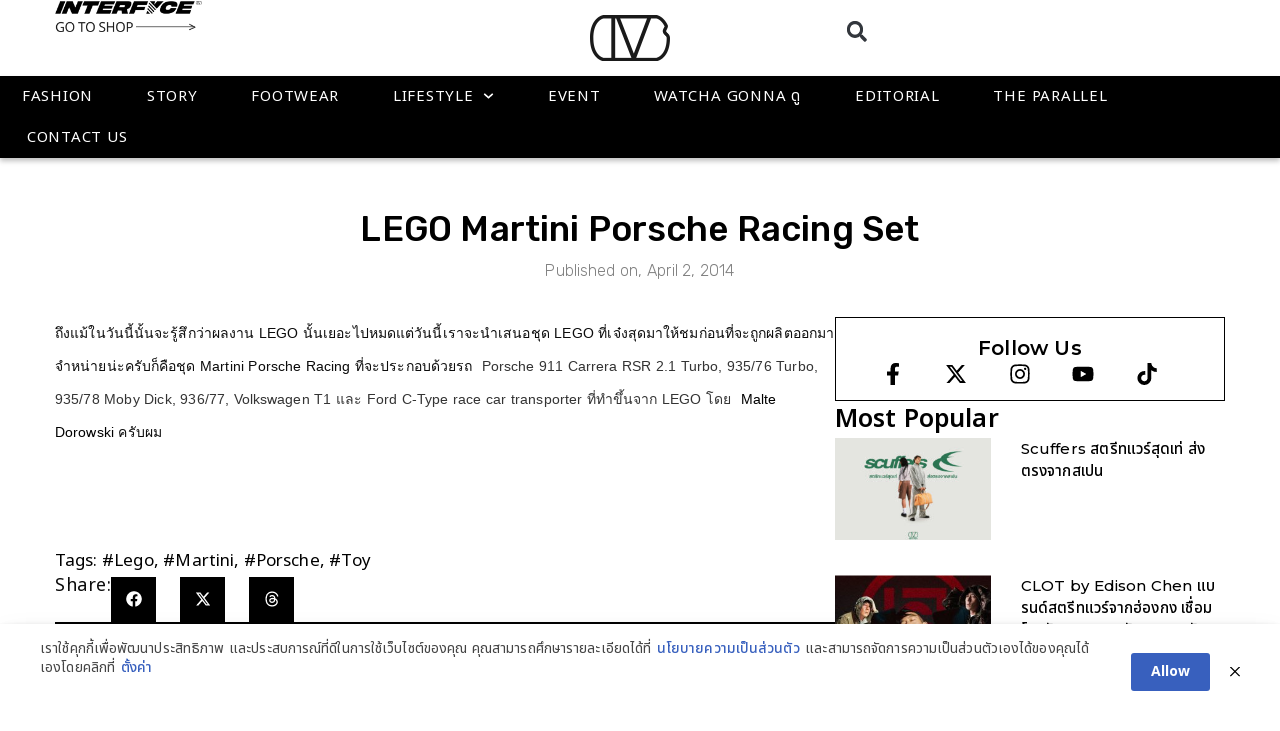

--- FILE ---
content_type: text/html; charset=UTF-8
request_url: https://www.soul4street.com/1396293125lego-martini-porsche-racing-set/
body_size: 30053
content:
<!DOCTYPE html>
<html lang="en-US">
<head>
<meta charset="UTF-8">
<meta name='robots' content='index, follow, max-image-preview:large, max-snippet:-1, max-video-preview:-1' />
<style>img:is([sizes="auto" i], [sizes^="auto," i]) { contain-intrinsic-size: 3000px 1500px }</style>
<meta name="viewport" content="width=device-width, initial-scale=1">
<!-- This site is optimized with the Yoast SEO plugin v24.6 - https://yoast.com/wordpress/plugins/seo/ -->
<title>LEGO Martini Porsche Racing Set - SOUL4STREET</title>
<meta name="description" content="แพลตฟอร์มแรกในประเทศไทยที่อัพเดทข่าวสารในวงการสตรีทแฟชั่น - ไลฟ์สไตล์ทั้งในเเละต่างประเทศ ยุคใหม่ที่นี่ก่อนใคร !!" />
<link rel="canonical" href="https://soul4street.com/1396293125lego-martini-porsche-racing-set/" />
<meta property="og:locale" content="en_US" />
<meta property="og:type" content="article" />
<meta property="og:title" content="LEGO Martini Porsche Racing Set - SOUL4STREET" />
<meta property="og:description" content="แพลตฟอร์มแรกในประเทศไทยที่อัพเดทข่าวสารในวงการสตรีทแฟชั่น - ไลฟ์สไตล์ทั้งในเเละต่างประเทศ ยุคใหม่ที่นี่ก่อนใคร !!" />
<meta property="og:url" content="https://soul4street.com/1396293125lego-martini-porsche-racing-set/" />
<meta property="og:site_name" content="SOUL4STREET" />
<meta property="article:publisher" content="https://www.facebook.com/soul4street" />
<meta property="article:published_time" content="2014-04-02T19:53:59+00:00" />
<meta name="author" content="DTONYOO" />
<meta name="twitter:card" content="summary_large_image" />
<meta name="twitter:creator" content="@soul4street" />
<meta name="twitter:site" content="@soul4street" />
<meta name="twitter:label1" content="Written by" />
<meta name="twitter:data1" content="DTONYOO" />
<script type="application/ld+json" class="yoast-schema-graph">{"@context":"https://schema.org","@graph":[{"@type":"Article","@id":"https://soul4street.com/1396293125lego-martini-porsche-racing-set/#article","isPartOf":{"@id":"https://soul4street.com/1396293125lego-martini-porsche-racing-set/"},"author":{"name":"DTONYOO","@id":"https://soul4street.com/#/schema/person/e7a80c9426e03da8f016c7d7a9b57ad3"},"headline":"LEGO Martini Porsche Racing Set","datePublished":"2014-04-02T19:53:59+00:00","mainEntityOfPage":{"@id":"https://soul4street.com/1396293125lego-martini-porsche-racing-set/"},"wordCount":35,"commentCount":0,"publisher":{"@id":"https://soul4street.com/#organization"},"image":{"@id":"https://soul4street.com/1396293125lego-martini-porsche-racing-set/#primaryimage"},"thumbnailUrl":"","keywords":["#lego","#martini","#porsche","#toy"],"inLanguage":"en-US","potentialAction":[{"@type":"CommentAction","name":"Comment","target":["https://soul4street.com/1396293125lego-martini-porsche-racing-set/#respond"]}]},{"@type":"WebPage","@id":"https://soul4street.com/1396293125lego-martini-porsche-racing-set/","url":"https://soul4street.com/1396293125lego-martini-porsche-racing-set/","name":"LEGO Martini Porsche Racing Set - SOUL4STREET","isPartOf":{"@id":"https://soul4street.com/#website"},"primaryImageOfPage":{"@id":"https://soul4street.com/1396293125lego-martini-porsche-racing-set/#primaryimage"},"image":{"@id":"https://soul4street.com/1396293125lego-martini-porsche-racing-set/#primaryimage"},"thumbnailUrl":"","datePublished":"2014-04-02T19:53:59+00:00","description":"แพลตฟอร์มแรกในประเทศไทยที่อัพเดทข่าวสารในวงการสตรีทแฟชั่น - ไลฟ์สไตล์ทั้งในเเละต่างประเทศ ยุคใหม่ที่นี่ก่อนใคร !!","breadcrumb":{"@id":"https://soul4street.com/1396293125lego-martini-porsche-racing-set/#breadcrumb"},"inLanguage":"en-US","potentialAction":[{"@type":"ReadAction","target":["https://soul4street.com/1396293125lego-martini-porsche-racing-set/"]}]},{"@type":"ImageObject","inLanguage":"en-US","@id":"https://soul4street.com/1396293125lego-martini-porsche-racing-set/#primaryimage","url":"","contentUrl":""},{"@type":"BreadcrumbList","@id":"https://soul4street.com/1396293125lego-martini-porsche-racing-set/#breadcrumb","itemListElement":[{"@type":"ListItem","position":1,"name":"Home","item":"https://soul4street.com/"},{"@type":"ListItem","position":2,"name":"All Post","item":"https://soul4street.com/all-post/"},{"@type":"ListItem","position":3,"name":"LEGO Martini Porsche Racing Set"}]},{"@type":"WebSite","@id":"https://soul4street.com/#website","url":"https://soul4street.com/","name":"SOUL4STREET","description":"แพลตฟอร์มแรกในประเทศไทยที่อัพเดทข่าวสารในวงการสตรีทแฟชั่น - ไลฟ์สไตล์ทั้งในเเละต่างประเทศ ยุคใหม่ที่นี่ก่อนใคร !!","publisher":{"@id":"https://soul4street.com/#organization"},"alternateName":"โซลโฟร์สตรีท","potentialAction":[{"@type":"SearchAction","target":{"@type":"EntryPoint","urlTemplate":"https://soul4street.com/?s={search_term_string}"},"query-input":{"@type":"PropertyValueSpecification","valueRequired":true,"valueName":"search_term_string"}}],"inLanguage":"en-US"},{"@type":"Organization","@id":"https://soul4street.com/#organization","name":"SOUL 4STREET CO.,LTD.","alternateName":"โซลโฟร์สตรีท จำกัด","url":"https://soul4street.com/","logo":{"@type":"ImageObject","inLanguage":"en-US","@id":"https://soul4street.com/#/schema/logo/image/","url":"https://www.soul4street.com/wp-content/uploads/2024/07/Soul4street-favicon.png","contentUrl":"https://www.soul4street.com/wp-content/uploads/2024/07/Soul4street-favicon.png","width":512,"height":512,"caption":"SOUL 4STREET CO.,LTD."},"image":{"@id":"https://soul4street.com/#/schema/logo/image/"},"sameAs":["https://www.facebook.com/soul4street","https://x.com/soul4street","https://www.instagram.com/soul4street","https://www.youtube.com/@SOUL4STREETTV","https://www.tiktok.com/@soul4street.bkk"]},{"@type":"Person","@id":"https://soul4street.com/#/schema/person/e7a80c9426e03da8f016c7d7a9b57ad3","name":"DTONYOO","image":{"@type":"ImageObject","inLanguage":"en-US","@id":"https://soul4street.com/#/schema/person/image/","url":"https://secure.gravatar.com/avatar/?s=96&d=mm&r=g","contentUrl":"https://secure.gravatar.com/avatar/?s=96&d=mm&r=g","caption":"DTONYOO"},"url":"https://soul4street.com/author/dtonyoo/"}]}</script>
<!-- / Yoast SEO plugin. -->
<link rel='dns-prefetch' href='//www.googletagmanager.com' />
<link href='https://fonts.gstatic.com' crossorigin rel='preconnect' />
<link href='https://fonts.googleapis.com' crossorigin rel='preconnect' />
<link rel="alternate" type="application/rss+xml" title="SOUL4STREET &raquo; Feed" href="https://soul4street.com/feed/" />
<link rel="alternate" type="application/rss+xml" title="SOUL4STREET &raquo; Comments Feed" href="https://soul4street.com/comments/feed/" />
<link rel='stylesheet' id='generate-fonts-css' href='//fonts.googleapis.com/css?family=Noto+Sans:regular,italic,700,700italic' media='all' />
<!-- <link rel='stylesheet' id='wp-block-library-css' href='https://soul4street.com/wp-includes/css/dist/block-library/style.min.css?ver=72c9deb60a5ecd205d4f5ab3ebed8698' media='all' /> -->
<link rel="stylesheet" type="text/css" href="//soul4street.com/wp-content/cache/wpfc-minified/chyo4yl/c7tev.css" media="all"/>
<style id='classic-theme-styles-inline-css'>
/*! This file is auto-generated */
.wp-block-button__link{color:#fff;background-color:#32373c;border-radius:9999px;box-shadow:none;text-decoration:none;padding:calc(.667em + 2px) calc(1.333em + 2px);font-size:1.125em}.wp-block-file__button{background:#32373c;color:#fff;text-decoration:none}
</style>
<style id='global-styles-inline-css'>
:root{--wp--preset--aspect-ratio--square: 1;--wp--preset--aspect-ratio--4-3: 4/3;--wp--preset--aspect-ratio--3-4: 3/4;--wp--preset--aspect-ratio--3-2: 3/2;--wp--preset--aspect-ratio--2-3: 2/3;--wp--preset--aspect-ratio--16-9: 16/9;--wp--preset--aspect-ratio--9-16: 9/16;--wp--preset--color--black: #000000;--wp--preset--color--cyan-bluish-gray: #abb8c3;--wp--preset--color--white: #ffffff;--wp--preset--color--pale-pink: #f78da7;--wp--preset--color--vivid-red: #cf2e2e;--wp--preset--color--luminous-vivid-orange: #ff6900;--wp--preset--color--luminous-vivid-amber: #fcb900;--wp--preset--color--light-green-cyan: #7bdcb5;--wp--preset--color--vivid-green-cyan: #00d084;--wp--preset--color--pale-cyan-blue: #8ed1fc;--wp--preset--color--vivid-cyan-blue: #0693e3;--wp--preset--color--vivid-purple: #9b51e0;--wp--preset--color--contrast: var(--contrast);--wp--preset--color--contrast-2: var(--contrast-2);--wp--preset--color--contrast-3: var(--contrast-3);--wp--preset--color--base: var(--base);--wp--preset--color--base-2: var(--base-2);--wp--preset--color--base-3: var(--base-3);--wp--preset--color--accent: var(--accent);--wp--preset--gradient--vivid-cyan-blue-to-vivid-purple: linear-gradient(135deg,rgba(6,147,227,1) 0%,rgb(155,81,224) 100%);--wp--preset--gradient--light-green-cyan-to-vivid-green-cyan: linear-gradient(135deg,rgb(122,220,180) 0%,rgb(0,208,130) 100%);--wp--preset--gradient--luminous-vivid-amber-to-luminous-vivid-orange: linear-gradient(135deg,rgba(252,185,0,1) 0%,rgba(255,105,0,1) 100%);--wp--preset--gradient--luminous-vivid-orange-to-vivid-red: linear-gradient(135deg,rgba(255,105,0,1) 0%,rgb(207,46,46) 100%);--wp--preset--gradient--very-light-gray-to-cyan-bluish-gray: linear-gradient(135deg,rgb(238,238,238) 0%,rgb(169,184,195) 100%);--wp--preset--gradient--cool-to-warm-spectrum: linear-gradient(135deg,rgb(74,234,220) 0%,rgb(151,120,209) 20%,rgb(207,42,186) 40%,rgb(238,44,130) 60%,rgb(251,105,98) 80%,rgb(254,248,76) 100%);--wp--preset--gradient--blush-light-purple: linear-gradient(135deg,rgb(255,206,236) 0%,rgb(152,150,240) 100%);--wp--preset--gradient--blush-bordeaux: linear-gradient(135deg,rgb(254,205,165) 0%,rgb(254,45,45) 50%,rgb(107,0,62) 100%);--wp--preset--gradient--luminous-dusk: linear-gradient(135deg,rgb(255,203,112) 0%,rgb(199,81,192) 50%,rgb(65,88,208) 100%);--wp--preset--gradient--pale-ocean: linear-gradient(135deg,rgb(255,245,203) 0%,rgb(182,227,212) 50%,rgb(51,167,181) 100%);--wp--preset--gradient--electric-grass: linear-gradient(135deg,rgb(202,248,128) 0%,rgb(113,206,126) 100%);--wp--preset--gradient--midnight: linear-gradient(135deg,rgb(2,3,129) 0%,rgb(40,116,252) 100%);--wp--preset--font-size--small: 13px;--wp--preset--font-size--medium: 20px;--wp--preset--font-size--large: 36px;--wp--preset--font-size--x-large: 42px;--wp--preset--spacing--20: 0.44rem;--wp--preset--spacing--30: 0.67rem;--wp--preset--spacing--40: 1rem;--wp--preset--spacing--50: 1.5rem;--wp--preset--spacing--60: 2.25rem;--wp--preset--spacing--70: 3.38rem;--wp--preset--spacing--80: 5.06rem;--wp--preset--shadow--natural: 6px 6px 9px rgba(0, 0, 0, 0.2);--wp--preset--shadow--deep: 12px 12px 50px rgba(0, 0, 0, 0.4);--wp--preset--shadow--sharp: 6px 6px 0px rgba(0, 0, 0, 0.2);--wp--preset--shadow--outlined: 6px 6px 0px -3px rgba(255, 255, 255, 1), 6px 6px rgba(0, 0, 0, 1);--wp--preset--shadow--crisp: 6px 6px 0px rgba(0, 0, 0, 1);}:where(.is-layout-flex){gap: 0.5em;}:where(.is-layout-grid){gap: 0.5em;}body .is-layout-flex{display: flex;}.is-layout-flex{flex-wrap: wrap;align-items: center;}.is-layout-flex > :is(*, div){margin: 0;}body .is-layout-grid{display: grid;}.is-layout-grid > :is(*, div){margin: 0;}:where(.wp-block-columns.is-layout-flex){gap: 2em;}:where(.wp-block-columns.is-layout-grid){gap: 2em;}:where(.wp-block-post-template.is-layout-flex){gap: 1.25em;}:where(.wp-block-post-template.is-layout-grid){gap: 1.25em;}.has-black-color{color: var(--wp--preset--color--black) !important;}.has-cyan-bluish-gray-color{color: var(--wp--preset--color--cyan-bluish-gray) !important;}.has-white-color{color: var(--wp--preset--color--white) !important;}.has-pale-pink-color{color: var(--wp--preset--color--pale-pink) !important;}.has-vivid-red-color{color: var(--wp--preset--color--vivid-red) !important;}.has-luminous-vivid-orange-color{color: var(--wp--preset--color--luminous-vivid-orange) !important;}.has-luminous-vivid-amber-color{color: var(--wp--preset--color--luminous-vivid-amber) !important;}.has-light-green-cyan-color{color: var(--wp--preset--color--light-green-cyan) !important;}.has-vivid-green-cyan-color{color: var(--wp--preset--color--vivid-green-cyan) !important;}.has-pale-cyan-blue-color{color: var(--wp--preset--color--pale-cyan-blue) !important;}.has-vivid-cyan-blue-color{color: var(--wp--preset--color--vivid-cyan-blue) !important;}.has-vivid-purple-color{color: var(--wp--preset--color--vivid-purple) !important;}.has-black-background-color{background-color: var(--wp--preset--color--black) !important;}.has-cyan-bluish-gray-background-color{background-color: var(--wp--preset--color--cyan-bluish-gray) !important;}.has-white-background-color{background-color: var(--wp--preset--color--white) !important;}.has-pale-pink-background-color{background-color: var(--wp--preset--color--pale-pink) !important;}.has-vivid-red-background-color{background-color: var(--wp--preset--color--vivid-red) !important;}.has-luminous-vivid-orange-background-color{background-color: var(--wp--preset--color--luminous-vivid-orange) !important;}.has-luminous-vivid-amber-background-color{background-color: var(--wp--preset--color--luminous-vivid-amber) !important;}.has-light-green-cyan-background-color{background-color: var(--wp--preset--color--light-green-cyan) !important;}.has-vivid-green-cyan-background-color{background-color: var(--wp--preset--color--vivid-green-cyan) !important;}.has-pale-cyan-blue-background-color{background-color: var(--wp--preset--color--pale-cyan-blue) !important;}.has-vivid-cyan-blue-background-color{background-color: var(--wp--preset--color--vivid-cyan-blue) !important;}.has-vivid-purple-background-color{background-color: var(--wp--preset--color--vivid-purple) !important;}.has-black-border-color{border-color: var(--wp--preset--color--black) !important;}.has-cyan-bluish-gray-border-color{border-color: var(--wp--preset--color--cyan-bluish-gray) !important;}.has-white-border-color{border-color: var(--wp--preset--color--white) !important;}.has-pale-pink-border-color{border-color: var(--wp--preset--color--pale-pink) !important;}.has-vivid-red-border-color{border-color: var(--wp--preset--color--vivid-red) !important;}.has-luminous-vivid-orange-border-color{border-color: var(--wp--preset--color--luminous-vivid-orange) !important;}.has-luminous-vivid-amber-border-color{border-color: var(--wp--preset--color--luminous-vivid-amber) !important;}.has-light-green-cyan-border-color{border-color: var(--wp--preset--color--light-green-cyan) !important;}.has-vivid-green-cyan-border-color{border-color: var(--wp--preset--color--vivid-green-cyan) !important;}.has-pale-cyan-blue-border-color{border-color: var(--wp--preset--color--pale-cyan-blue) !important;}.has-vivid-cyan-blue-border-color{border-color: var(--wp--preset--color--vivid-cyan-blue) !important;}.has-vivid-purple-border-color{border-color: var(--wp--preset--color--vivid-purple) !important;}.has-vivid-cyan-blue-to-vivid-purple-gradient-background{background: var(--wp--preset--gradient--vivid-cyan-blue-to-vivid-purple) !important;}.has-light-green-cyan-to-vivid-green-cyan-gradient-background{background: var(--wp--preset--gradient--light-green-cyan-to-vivid-green-cyan) !important;}.has-luminous-vivid-amber-to-luminous-vivid-orange-gradient-background{background: var(--wp--preset--gradient--luminous-vivid-amber-to-luminous-vivid-orange) !important;}.has-luminous-vivid-orange-to-vivid-red-gradient-background{background: var(--wp--preset--gradient--luminous-vivid-orange-to-vivid-red) !important;}.has-very-light-gray-to-cyan-bluish-gray-gradient-background{background: var(--wp--preset--gradient--very-light-gray-to-cyan-bluish-gray) !important;}.has-cool-to-warm-spectrum-gradient-background{background: var(--wp--preset--gradient--cool-to-warm-spectrum) !important;}.has-blush-light-purple-gradient-background{background: var(--wp--preset--gradient--blush-light-purple) !important;}.has-blush-bordeaux-gradient-background{background: var(--wp--preset--gradient--blush-bordeaux) !important;}.has-luminous-dusk-gradient-background{background: var(--wp--preset--gradient--luminous-dusk) !important;}.has-pale-ocean-gradient-background{background: var(--wp--preset--gradient--pale-ocean) !important;}.has-electric-grass-gradient-background{background: var(--wp--preset--gradient--electric-grass) !important;}.has-midnight-gradient-background{background: var(--wp--preset--gradient--midnight) !important;}.has-small-font-size{font-size: var(--wp--preset--font-size--small) !important;}.has-medium-font-size{font-size: var(--wp--preset--font-size--medium) !important;}.has-large-font-size{font-size: var(--wp--preset--font-size--large) !important;}.has-x-large-font-size{font-size: var(--wp--preset--font-size--x-large) !important;}
:where(.wp-block-post-template.is-layout-flex){gap: 1.25em;}:where(.wp-block-post-template.is-layout-grid){gap: 1.25em;}
:where(.wp-block-columns.is-layout-flex){gap: 2em;}:where(.wp-block-columns.is-layout-grid){gap: 2em;}
:root :where(.wp-block-pullquote){font-size: 1.5em;line-height: 1.6;}
</style>
<!-- <link rel='stylesheet' id='pdpa-thailand-public-css' href='https://soul4street.com/wp-content/plugins/pdpa-thailand/public/assets/css/pdpa-thailand-public.min.css?ver=2.0' media='all' /> -->
<!-- <link rel='stylesheet' id='generate-style-css' href='https://soul4street.com/wp-content/themes/generatepress/assets/css/main.min.css?ver=3.5.1' media='all' /> -->
<link rel="stylesheet" type="text/css" href="//soul4street.com/wp-content/cache/wpfc-minified/7ln3kpv6/c7tev.css" media="all"/>
<style id='generate-style-inline-css'>
body{background-color:#f7f8f9;color:#222222;}a{color:#000000;}a:hover, a:focus, a:active{color:#000000;}.grid-container{max-width:1170px;}.wp-block-group__inner-container{max-width:1170px;margin-left:auto;margin-right:auto;}:root{--contrast:#222222;--contrast-2:#575760;--contrast-3:#b2b2be;--base:#f0f0f0;--base-2:#f7f8f9;--base-3:#ffffff;--accent:#1e73be;}:root .has-contrast-color{color:var(--contrast);}:root .has-contrast-background-color{background-color:var(--contrast);}:root .has-contrast-2-color{color:var(--contrast-2);}:root .has-contrast-2-background-color{background-color:var(--contrast-2);}:root .has-contrast-3-color{color:var(--contrast-3);}:root .has-contrast-3-background-color{background-color:var(--contrast-3);}:root .has-base-color{color:var(--base);}:root .has-base-background-color{background-color:var(--base);}:root .has-base-2-color{color:var(--base-2);}:root .has-base-2-background-color{background-color:var(--base-2);}:root .has-base-3-color{color:var(--base-3);}:root .has-base-3-background-color{background-color:var(--base-3);}:root .has-accent-color{color:var(--accent);}:root .has-accent-background-color{background-color:var(--accent);}body, button, input, select, textarea{font-family:"Noto Sans", sans-serif;}body{line-height:1.5;}.entry-content > [class*="wp-block-"]:not(:last-child):not(.wp-block-heading){margin-bottom:1.5em;}.main-navigation .main-nav ul ul li a{font-size:14px;}.sidebar .widget, .footer-widgets .widget{font-size:17px;}h1{font-family:"Noto Sans", sans-serif;}h2{font-family:"Noto Sans", sans-serif;}h3{font-family:"Noto Sans", sans-serif;}@media (max-width:768px){h1{font-size:31px;}h2{font-size:27px;}h3{font-size:24px;}h4{font-size:22px;}h5{font-size:19px;}}.top-bar{background-color:#636363;color:#ffffff;}.top-bar a{color:#ffffff;}.top-bar a:hover{color:#303030;}.site-header{background-color:#ffffff;}.main-title a,.main-title a:hover{color:#222222;}.site-description{color:#757575;}.mobile-menu-control-wrapper .menu-toggle,.mobile-menu-control-wrapper .menu-toggle:hover,.mobile-menu-control-wrapper .menu-toggle:focus,.has-inline-mobile-toggle #site-navigation.toggled{background-color:rgba(0, 0, 0, 0.02);}.main-navigation,.main-navigation ul ul{background-color:#ffffff;}.main-navigation .main-nav ul li a, .main-navigation .menu-toggle, .main-navigation .menu-bar-items{color:#515151;}.main-navigation .main-nav ul li:not([class*="current-menu-"]):hover > a, .main-navigation .main-nav ul li:not([class*="current-menu-"]):focus > a, .main-navigation .main-nav ul li.sfHover:not([class*="current-menu-"]) > a, .main-navigation .menu-bar-item:hover > a, .main-navigation .menu-bar-item.sfHover > a{color:#7a8896;background-color:#ffffff;}button.menu-toggle:hover,button.menu-toggle:focus{color:#515151;}.main-navigation .main-nav ul li[class*="current-menu-"] > a{color:#7a8896;background-color:#ffffff;}.navigation-search input[type="search"],.navigation-search input[type="search"]:active, .navigation-search input[type="search"]:focus, .main-navigation .main-nav ul li.search-item.active > a, .main-navigation .menu-bar-items .search-item.active > a{color:#7a8896;background-color:#ffffff;}.main-navigation ul ul{background-color:#eaeaea;}.main-navigation .main-nav ul ul li a{color:#515151;}.main-navigation .main-nav ul ul li:not([class*="current-menu-"]):hover > a,.main-navigation .main-nav ul ul li:not([class*="current-menu-"]):focus > a, .main-navigation .main-nav ul ul li.sfHover:not([class*="current-menu-"]) > a{color:#7a8896;background-color:#eaeaea;}.main-navigation .main-nav ul ul li[class*="current-menu-"] > a{color:#7a8896;background-color:#eaeaea;}.separate-containers .inside-article, .separate-containers .comments-area, .separate-containers .page-header, .one-container .container, .separate-containers .paging-navigation, .inside-page-header{background-color:#ffffff;}.entry-title a{color:#222222;}.entry-title a:hover{color:#55555e;}.entry-meta{color:#595959;}.sidebar .widget{background-color:#ffffff;}.footer-widgets{background-color:#ffffff;}.footer-widgets .widget-title{color:#000000;}.site-info{color:#ffffff;background-color:#55555e;}.site-info a{color:#ffffff;}.site-info a:hover{color:#d3d3d3;}.footer-bar .widget_nav_menu .current-menu-item a{color:#d3d3d3;}input[type="text"],input[type="email"],input[type="url"],input[type="password"],input[type="search"],input[type="tel"],input[type="number"],textarea,select{color:#666666;background-color:#fafafa;border-color:#cccccc;}input[type="text"]:focus,input[type="email"]:focus,input[type="url"]:focus,input[type="password"]:focus,input[type="search"]:focus,input[type="tel"]:focus,input[type="number"]:focus,textarea:focus,select:focus{color:#666666;background-color:#ffffff;border-color:#bfbfbf;}button,html input[type="button"],input[type="reset"],input[type="submit"],a.button,a.wp-block-button__link:not(.has-background){color:#ffffff;background-color:#55555e;}button:hover,html input[type="button"]:hover,input[type="reset"]:hover,input[type="submit"]:hover,a.button:hover,button:focus,html input[type="button"]:focus,input[type="reset"]:focus,input[type="submit"]:focus,a.button:focus,a.wp-block-button__link:not(.has-background):active,a.wp-block-button__link:not(.has-background):focus,a.wp-block-button__link:not(.has-background):hover{color:#ffffff;background-color:#3f4047;}a.generate-back-to-top{background-color:rgba( 0,0,0,0.4 );color:#ffffff;}a.generate-back-to-top:hover,a.generate-back-to-top:focus{background-color:rgba( 0,0,0,0.6 );color:#ffffff;}:root{--gp-search-modal-bg-color:var(--base-3);--gp-search-modal-text-color:var(--contrast);--gp-search-modal-overlay-bg-color:rgba(0,0,0,0.2);}@media (max-width:768px){.main-navigation .menu-bar-item:hover > a, .main-navigation .menu-bar-item.sfHover > a{background:none;color:#515151;}}.nav-below-header .main-navigation .inside-navigation.grid-container, .nav-above-header .main-navigation .inside-navigation.grid-container{padding:0px 20px 0px 20px;}.site-main .wp-block-group__inner-container{padding:40px;}.separate-containers .paging-navigation{padding-top:20px;padding-bottom:20px;}.entry-content .alignwide, body:not(.no-sidebar) .entry-content .alignfull{margin-left:-40px;width:calc(100% + 80px);max-width:calc(100% + 80px);}.rtl .menu-item-has-children .dropdown-menu-toggle{padding-left:20px;}.rtl .main-navigation .main-nav ul li.menu-item-has-children > a{padding-right:20px;}@media (max-width:768px){.separate-containers .inside-article, .separate-containers .comments-area, .separate-containers .page-header, .separate-containers .paging-navigation, .one-container .site-content, .inside-page-header{padding:30px;}.site-main .wp-block-group__inner-container{padding:30px;}.inside-top-bar{padding-right:30px;padding-left:30px;}.inside-header{padding-right:30px;padding-left:30px;}.widget-area .widget{padding-top:30px;padding-right:30px;padding-bottom:30px;padding-left:30px;}.footer-widgets-container{padding-top:30px;padding-right:30px;padding-bottom:30px;padding-left:30px;}.inside-site-info{padding-right:30px;padding-left:30px;}.entry-content .alignwide, body:not(.no-sidebar) .entry-content .alignfull{margin-left:-30px;width:calc(100% + 60px);max-width:calc(100% + 60px);}.one-container .site-main .paging-navigation{margin-bottom:20px;}}/* End cached CSS */.is-right-sidebar{width:30%;}.is-left-sidebar{width:30%;}.site-content .content-area{width:70%;}@media (max-width:768px){.main-navigation .menu-toggle,.sidebar-nav-mobile:not(#sticky-placeholder){display:block;}.main-navigation ul,.gen-sidebar-nav,.main-navigation:not(.slideout-navigation):not(.toggled) .main-nav > ul,.has-inline-mobile-toggle #site-navigation .inside-navigation > *:not(.navigation-search):not(.main-nav){display:none;}.nav-align-right .inside-navigation,.nav-align-center .inside-navigation{justify-content:space-between;}.has-inline-mobile-toggle .mobile-menu-control-wrapper{display:flex;flex-wrap:wrap;}.has-inline-mobile-toggle .inside-header{flex-direction:row;text-align:left;flex-wrap:wrap;}.has-inline-mobile-toggle .header-widget,.has-inline-mobile-toggle #site-navigation{flex-basis:100%;}.nav-float-left .has-inline-mobile-toggle #site-navigation{order:10;}}
.elementor-template-full-width .site-content{display:block;}
</style>
<!-- <link rel='stylesheet' id='elementor-frontend-css' href='https://soul4street.com/wp-content/plugins/elementor/assets/css/frontend.min.css?ver=3.27.5' media='all' /> -->
<link rel="stylesheet" type="text/css" href="//soul4street.com/wp-content/cache/wpfc-minified/6onmdiww/c7tev.css" media="all"/>
<style id='elementor-frontend-inline-css'>
.elementor-kit-5{--e-global-color-primary:#000000;--e-global-color-secondary:#000000;--e-global-color-text:#000000;--e-global-color-accent:#000000;--e-global-color-1101d6f:#E9163F;--e-global-color-a0fcea2:#FFFFFF;--e-global-color-aa1ef22:#f7f7f7;--e-global-color-0b9f85d:#BEBEBE;--e-global-color-574f5ba:#818181;--e-global-typography-primary-font-family:"Noto Sans Thai";--e-global-typography-primary-font-size:20px;--e-global-typography-primary-font-weight:600;--e-global-typography-primary-line-height:1.5em;--e-global-typography-primary-letter-spacing:0.5px;--e-global-typography-secondary-font-family:"Noto Sans Thai";--e-global-typography-secondary-font-size:18px;--e-global-typography-secondary-font-weight:400;--e-global-typography-secondary-line-height:1.5em;--e-global-typography-secondary-letter-spacing:0.5px;--e-global-typography-text-font-family:"Noto Sans Thai";--e-global-typography-text-font-size:16px;--e-global-typography-text-font-weight:400;--e-global-typography-text-line-height:1.5em;--e-global-typography-text-letter-spacing:0.5px;--e-global-typography-accent-font-family:"Noto Sans Thai";--e-global-typography-accent-font-size:14px;--e-global-typography-accent-font-weight:500;--e-global-typography-accent-line-height:1.5em;--e-global-typography-accent-letter-spacing:0.5px;background-color:#FFFFFF;color:var( --e-global-color-primary );font-family:"Noto Sans Thai", Noto Sans Thai;font-size:17px;font-weight:400;text-transform:none;font-style:normal;text-decoration:none;line-height:1.9em;letter-spacing:0.1px;word-spacing:0.5px;}.elementor-kit-5 e-page-transition{background-color:#FFBC7D;}.elementor-kit-5 p{margin-bottom:2em;}.elementor-kit-5 h1{font-family:"Noto Sans Thai", Noto Sans Thai;font-size:30px;font-weight:600;}.elementor-kit-5 h2{font-family:"Noto Sans Thai", Noto Sans Thai;font-size:25px;font-weight:600;line-height:1.5em;}.elementor-kit-5 h3{font-family:"Noto Sans Thai", Noto Sans Thai;font-size:22px;font-weight:600;line-height:1.5em;}.elementor-kit-5 h4{font-family:"Noto Sans Thai", Noto Sans Thai;font-size:20px;font-weight:600;line-height:1.5em;}.elementor-kit-5 h5{font-family:"Noto Sans Thai", Noto Sans Thai;font-size:18px;font-weight:600;line-height:1.5em;}.elementor-kit-5 h6{font-family:"Noto Sans Thai", Noto Sans Thai;font-size:18px;font-weight:600;line-height:1.5em;}.elementor-section.elementor-section-boxed > .elementor-container{max-width:1170px;}.e-con{--container-max-width:1170px;--container-default-padding-top:0px;--container-default-padding-right:0px;--container-default-padding-bottom:0px;--container-default-padding-left:0px;}.elementor-widget:not(:last-child){margin-block-end:30px;}.elementor-element{--widgets-spacing:30px 30px;--widgets-spacing-row:30px;--widgets-spacing-column:30px;}{}h1.entry-title{display:var(--page-title-display);}@media(max-width:1024px){.elementor-section.elementor-section-boxed > .elementor-container{max-width:1024px;}.e-con{--container-max-width:1024px;}}@media(max-width:767px){.elementor-section.elementor-section-boxed > .elementor-container{max-width:767px;}.e-con{--container-max-width:767px;--container-default-padding-top:0px;--container-default-padding-right:0px;--container-default-padding-bottom:0px;--container-default-padding-left:0px;}}/* Start custom CSS */.elementor-woofilters ul.wpfColorsRow {
margin-left: 5px;
}
@media screen and (max-width:767px) {
.col_p_list #product_list a.button{
display:none !important;
}
}/* End custom CSS */
.elementor-179783 .elementor-element.elementor-element-7ef1e82{--display:flex;--flex-direction:row;--container-widget-width:initial;--container-widget-height:100%;--container-widget-flex-grow:1;--container-widget-align-self:stretch;--flex-wrap-mobile:wrap;--gap:0px 0px;--row-gap:0px;--column-gap:0px;box-shadow:0px 0px 10px 0px rgba(0, 0, 0, 0.15);}.elementor-179783 .elementor-element.elementor-element-7ef1e82:not(.elementor-motion-effects-element-type-background), .elementor-179783 .elementor-element.elementor-element-7ef1e82 > .elementor-motion-effects-container > .elementor-motion-effects-layer{background-color:var( --e-global-color-a0fcea2 );}.elementor-179783 .elementor-element.elementor-element-3ca94a1{--display:flex;--flex-direction:column;--container-widget-width:100%;--container-widget-height:initial;--container-widget-flex-grow:0;--container-widget-align-self:initial;--flex-wrap-mobile:wrap;}.elementor-179783 .elementor-element.elementor-element-3ca94a1.e-con{--flex-grow:0;--flex-shrink:0;}.elementor-179783 .elementor-element.elementor-element-fc46197{--display:flex;}.elementor-179783 .elementor-element.elementor-element-9e4e258{width:auto;max-width:auto;}.elementor-179783 .elementor-element.elementor-element-9e4e258 .elementor-search-form{text-align:center;}.elementor-179783 .elementor-element.elementor-element-9e4e258 .elementor-search-form__toggle{--e-search-form-toggle-size:27px;--e-search-form-toggle-background-color:#02010100;--e-search-form-toggle-icon-size:calc(75em / 100);}.elementor-179783 .elementor-element.elementor-element-9e4e258.elementor-search-form--skin-full_screen .elementor-search-form__container{background-color:var( --e-global-color-primary );}.elementor-179783 .elementor-element.elementor-element-9e4e258 input[type="search"].elementor-search-form__input{font-family:"Montserrat", Noto Sans Thai;font-size:18px;font-weight:300;}.elementor-179783 .elementor-element.elementor-element-9e4e258:not(.elementor-search-form--skin-full_screen) .elementor-search-form__container{border-radius:3px;}.elementor-179783 .elementor-element.elementor-element-9e4e258.elementor-search-form--skin-full_screen input[type="search"].elementor-search-form__input{border-radius:3px;}.elementor-179783 .elementor-element.elementor-element-268ceb7{--display:flex;--flex-direction:column;--container-widget-width:100%;--container-widget-height:initial;--container-widget-flex-grow:0;--container-widget-align-self:initial;--flex-wrap-mobile:wrap;border-style:none;--border-style:none;}.elementor-179783 .elementor-element.elementor-element-fb10451 .elementor-menu-toggle{margin-right:auto;background-color:var( --e-global-color-a0fcea2 );}.elementor-179783 .elementor-element.elementor-element-fb10451 .elementor-nav-menu--dropdown a, .elementor-179783 .elementor-element.elementor-element-fb10451 .elementor-menu-toggle{color:var( --e-global-color-primary );}.elementor-179783 .elementor-element.elementor-element-fb10451 .elementor-nav-menu--dropdown{background-color:var( --e-global-color-a0fcea2 );border-style:none;}.elementor-179783 .elementor-element.elementor-element-fb10451 .elementor-nav-menu--dropdown a:hover,
.elementor-179783 .elementor-element.elementor-element-fb10451 .elementor-nav-menu--dropdown a.elementor-item-active,
.elementor-179783 .elementor-element.elementor-element-fb10451 .elementor-nav-menu--dropdown a.highlighted,
.elementor-179783 .elementor-element.elementor-element-fb10451 .elementor-menu-toggle:hover{color:var( --e-global-color-primary );}.elementor-179783 .elementor-element.elementor-element-fb10451 .elementor-nav-menu--dropdown a:hover,
.elementor-179783 .elementor-element.elementor-element-fb10451 .elementor-nav-menu--dropdown a.elementor-item-active,
.elementor-179783 .elementor-element.elementor-element-fb10451 .elementor-nav-menu--dropdown a.highlighted{background-color:#FFFFFF;}.elementor-179783 .elementor-element.elementor-element-fb10451 .elementor-nav-menu--dropdown a.elementor-item-active{color:var( --e-global-color-a0fcea2 );background-color:var( --e-global-color-primary );}.elementor-179783 .elementor-element.elementor-element-fb10451 .elementor-nav-menu--dropdown .elementor-item, .elementor-179783 .elementor-element.elementor-element-fb10451 .elementor-nav-menu--dropdown  .elementor-sub-item{font-family:"Noto Sans Thai", Noto Sans Thai;font-size:18px;font-weight:400;text-transform:none;font-style:normal;text-decoration:none;letter-spacing:0.5px;}.elementor-179783 .elementor-element.elementor-element-fb10451 .elementor-nav-menu--main .elementor-nav-menu--dropdown, .elementor-179783 .elementor-element.elementor-element-fb10451 .elementor-nav-menu__container.elementor-nav-menu--dropdown{box-shadow:0px 8px 8px 0px rgba(0, 0, 0, 0.15);}.elementor-179783 .elementor-element.elementor-element-fb10451 .elementor-nav-menu--dropdown li:not(:last-child){border-style:solid;border-color:#F6F6F6;border-bottom-width:1px;}.elementor-179783 .elementor-element.elementor-element-fb10451 .elementor-menu-toggle:hover{background-color:var( --e-global-color-primary );}.elementor-179783 .elementor-element.elementor-element-421187b{--display:flex;--min-height:115px;--flex-direction:column;--container-widget-width:100%;--container-widget-height:initial;--container-widget-flex-grow:0;--container-widget-align-self:initial;--flex-wrap-mobile:wrap;--gap:0px 0px;--row-gap:0px;--column-gap:0px;--margin-top:0px;--margin-bottom:0px;--margin-left:0px;--margin-right:0px;--padding-top:0px;--padding-bottom:0px;--padding-left:0px;--padding-right:0px;}.elementor-179783 .elementor-element.elementor-element-7793fc4{--display:flex;--flex-direction:row;--container-widget-width:initial;--container-widget-height:100%;--container-widget-flex-grow:1;--container-widget-align-self:stretch;--flex-wrap-mobile:wrap;}.elementor-179783 .elementor-element.elementor-element-7793fc4:not(.elementor-motion-effects-element-type-background), .elementor-179783 .elementor-element.elementor-element-7793fc4 > .elementor-motion-effects-container > .elementor-motion-effects-layer{background-color:var( --e-global-color-a0fcea2 );}.elementor-179783 .elementor-element.elementor-element-ab155dd{--display:flex;--min-height:70px;--justify-content:center;--margin-top:0px;--margin-bottom:0px;--margin-left:0px;--margin-right:0px;--padding-top:0px;--padding-bottom:0px;--padding-left:0px;--padding-right:0px;}.elementor-179783 .elementor-element.elementor-element-10123d9{text-align:left;}.elementor-179783 .elementor-element.elementor-element-10123d9 img{width:39%;max-width:39%;}.elementor-179783 .elementor-element.elementor-element-843192a{--display:flex;--min-height:70px;--justify-content:center;--margin-top:0px;--margin-bottom:0px;--margin-left:0px;--margin-right:0px;--padding-top:15px;--padding-bottom:15px;--padding-left:15px;--padding-right:15px;}.elementor-179783 .elementor-element.elementor-element-e9e7ea2 img{width:80px;max-width:80px;}.elementor-179783 .elementor-element.elementor-element-5f66866{--display:flex;--min-height:70px;--flex-direction:row;--container-widget-width:calc( ( 1 - var( --container-widget-flex-grow ) ) * 100% );--container-widget-height:100%;--container-widget-flex-grow:1;--container-widget-align-self:stretch;--flex-wrap-mobile:wrap;--justify-content:flex-end;--align-items:center;--margin-top:0px;--margin-bottom:0px;--margin-left:0px;--margin-right:0px;--padding-top:15px;--padding-bottom:15px;--padding-left:15px;--padding-right:15px;}.elementor-179783 .elementor-element.elementor-element-6c1e592{width:auto;max-width:auto;}.elementor-179783 .elementor-element.elementor-element-6c1e592 .elementor-search-form{text-align:center;}.elementor-179783 .elementor-element.elementor-element-6c1e592 .elementor-search-form__toggle{--e-search-form-toggle-size:27px;--e-search-form-toggle-background-color:#02010100;--e-search-form-toggle-icon-size:calc(75em / 100);}.elementor-179783 .elementor-element.elementor-element-6c1e592 input[type="search"].elementor-search-form__input{font-family:"Montserrat", Noto Sans Thai;font-size:18px;font-weight:300;}.elementor-179783 .elementor-element.elementor-element-6c1e592:not(.elementor-search-form--skin-full_screen) .elementor-search-form__container{border-radius:3px;}.elementor-179783 .elementor-element.elementor-element-6c1e592.elementor-search-form--skin-full_screen input[type="search"].elementor-search-form__input{border-radius:3px;}.elementor-179783 .elementor-element.elementor-element-1bc6d03{--display:flex;--min-height:45px;--flex-direction:row;--container-widget-width:calc( ( 1 - var( --container-widget-flex-grow ) ) * 100% );--container-widget-height:100%;--container-widget-flex-grow:1;--container-widget-align-self:stretch;--flex-wrap-mobile:wrap;--justify-content:center;--align-items:center;--gap:0px 0px;--row-gap:0px;--column-gap:0px;box-shadow:0px 3px 5px 0px rgba(0, 0, 0, 0.25);--margin-top:0px;--margin-bottom:0px;--margin-left:0px;--margin-right:0px;--padding-top:0px;--padding-bottom:0px;--padding-left:0px;--padding-right:0px;--z-index:10;}.elementor-179783 .elementor-element.elementor-element-1bc6d03:not(.elementor-motion-effects-element-type-background), .elementor-179783 .elementor-element.elementor-element-1bc6d03 > .elementor-motion-effects-container > .elementor-motion-effects-layer{background-color:#000000;}.elementor-179783 .elementor-element.elementor-element-a5fed85 > .elementor-widget-container{margin:0px 0px 0px 0px;padding:0px 0px 0px 0px;}.elementor-179783 .elementor-element.elementor-element-a5fed85 .elementor-nav-menu .elementor-item{font-family:"Noto Sans Thai", Noto Sans Thai;font-size:15px;font-weight:400;text-transform:uppercase;font-style:normal;text-decoration:none;line-height:1em;letter-spacing:0.7px;}.elementor-179783 .elementor-element.elementor-element-a5fed85 .elementor-nav-menu--main .elementor-item{color:#FFFFFF;fill:#FFFFFF;padding-left:22px;padding-right:22px;}.elementor-179783 .elementor-element.elementor-element-a5fed85 .elementor-nav-menu--main .elementor-item:hover,
.elementor-179783 .elementor-element.elementor-element-a5fed85 .elementor-nav-menu--main .elementor-item.elementor-item-active,
.elementor-179783 .elementor-element.elementor-element-a5fed85 .elementor-nav-menu--main .elementor-item.highlighted,
.elementor-179783 .elementor-element.elementor-element-a5fed85 .elementor-nav-menu--main .elementor-item:focus{color:#FFFFFF;fill:#FFFFFF;}.elementor-179783 .elementor-element.elementor-element-a5fed85 .elementor-nav-menu--main .elementor-item.elementor-item-active{color:var( --e-global-color-a0fcea2 );}.elementor-179783 .elementor-element.elementor-element-a5fed85{--e-nav-menu-horizontal-menu-item-margin:calc( 10px / 2 );}.elementor-179783 .elementor-element.elementor-element-a5fed85 .elementor-nav-menu--main:not(.elementor-nav-menu--layout-horizontal) .elementor-nav-menu > li:not(:last-child){margin-bottom:10px;}.elementor-179783 .elementor-element.elementor-element-a5fed85 .elementor-nav-menu--dropdown a, .elementor-179783 .elementor-element.elementor-element-a5fed85 .elementor-menu-toggle{color:#FFFFFF;}.elementor-179783 .elementor-element.elementor-element-a5fed85 .elementor-nav-menu--dropdown{background-color:#000000;border-radius:0px 0px 0px 0px;}.elementor-179783 .elementor-element.elementor-element-a5fed85 .elementor-nav-menu--dropdown a:hover,
.elementor-179783 .elementor-element.elementor-element-a5fed85 .elementor-nav-menu--dropdown a.elementor-item-active,
.elementor-179783 .elementor-element.elementor-element-a5fed85 .elementor-nav-menu--dropdown a.highlighted,
.elementor-179783 .elementor-element.elementor-element-a5fed85 .elementor-menu-toggle:hover{color:var( --e-global-color-a0fcea2 );}.elementor-179783 .elementor-element.elementor-element-a5fed85 .elementor-nav-menu--dropdown a:hover,
.elementor-179783 .elementor-element.elementor-element-a5fed85 .elementor-nav-menu--dropdown a.elementor-item-active,
.elementor-179783 .elementor-element.elementor-element-a5fed85 .elementor-nav-menu--dropdown a.highlighted{background-color:#1E1E1E;}.elementor-179783 .elementor-element.elementor-element-a5fed85 .elementor-nav-menu--dropdown a.elementor-item-active{color:var( --e-global-color-a0fcea2 );background-color:#000000;}.elementor-179783 .elementor-element.elementor-element-a5fed85 .elementor-nav-menu--dropdown .elementor-item, .elementor-179783 .elementor-element.elementor-element-a5fed85 .elementor-nav-menu--dropdown  .elementor-sub-item{font-family:"Noto Sans Thai", Noto Sans Thai;font-size:15px;font-weight:400;text-transform:uppercase;font-style:normal;text-decoration:none;letter-spacing:0.3px;}.elementor-179783 .elementor-element.elementor-element-a5fed85 .elementor-nav-menu--dropdown li:first-child a{border-top-left-radius:0px;border-top-right-radius:0px;}.elementor-179783 .elementor-element.elementor-element-a5fed85 .elementor-nav-menu--dropdown li:last-child a{border-bottom-right-radius:0px;border-bottom-left-radius:0px;}.elementor-179783 .elementor-element.elementor-element-a5fed85 .elementor-nav-menu--dropdown a{padding-left:15px;padding-right:15px;padding-top:10px;padding-bottom:10px;}.elementor-theme-builder-content-area{height:400px;}.elementor-location-header:before, .elementor-location-footer:before{content:"";display:table;clear:both;}@media(max-width:1024px){.elementor-179783 .elementor-element.elementor-element-7ef1e82{--min-height:80px;--justify-content:center;--gap:0px 0px;--row-gap:0px;--column-gap:0px;}.elementor-179783 .elementor-element.elementor-element-3ca94a1{--justify-content:center;}.elementor-179783 .elementor-element.elementor-element-07ce95a img{width:70px;}.elementor-179783 .elementor-element.elementor-element-fc46197{--flex-direction:row;--container-widget-width:calc( ( 1 - var( --container-widget-flex-grow ) ) * 100% );--container-widget-height:100%;--container-widget-flex-grow:1;--container-widget-align-self:stretch;--flex-wrap-mobile:wrap;--justify-content:flex-end;--align-items:center;--gap:30px 30px;--row-gap:30px;--column-gap:30px;}.elementor-179783 .elementor-element.elementor-element-268ceb7{--flex-direction:row;--container-widget-width:calc( ( 1 - var( --container-widget-flex-grow ) ) * 100% );--container-widget-height:100%;--container-widget-flex-grow:1;--container-widget-align-self:stretch;--flex-wrap-mobile:wrap;--justify-content:center;--align-items:center;}.elementor-179783 .elementor-element.elementor-element-ab155dd{--min-height:10px;--padding-top:0px;--padding-bottom:0px;--padding-left:0px;--padding-right:0px;}.elementor-179783 .elementor-element.elementor-element-843192a{--padding-top:15px;--padding-bottom:15px;--padding-left:15px;--padding-right:15px;}.elementor-179783 .elementor-element.elementor-element-5f66866{--padding-top:15px;--padding-bottom:15px;--padding-left:15px;--padding-right:15px;}.elementor-179783 .elementor-element.elementor-element-6c1e592 > .elementor-widget-container{margin:0px 0px 0px 0px;padding:5px 5px 5px 5px;}.elementor-179783 .elementor-element.elementor-element-1bc6d03{--padding-top:0px;--padding-bottom:0px;--padding-left:0px;--padding-right:0px;}.elementor-179783 .elementor-element.elementor-element-a5fed85 .elementor-nav-menu .elementor-item{font-size:13px;}.elementor-179783 .elementor-element.elementor-element-a5fed85 .elementor-nav-menu--main .elementor-item{padding-left:5px;padding-right:5px;}.elementor-179783 .elementor-element.elementor-element-a5fed85 .elementor-nav-menu--dropdown a{padding-top:10px;padding-bottom:10px;}.elementor-179783 .elementor-element.elementor-element-a5fed85 .elementor-nav-menu--main > .elementor-nav-menu > li > .elementor-nav-menu--dropdown, .elementor-179783 .elementor-element.elementor-element-a5fed85 .elementor-nav-menu__container.elementor-nav-menu--dropdown{margin-top:0px !important;}}@media(max-width:767px){.elementor-179783 .elementor-element.elementor-element-7ef1e82{--min-height:70px;--justify-content:flex-start;--gap:0px 0px;--row-gap:0px;--column-gap:0px;--flex-wrap:nowrap;--margin-top:0px;--margin-bottom:0px;--margin-left:0px;--margin-right:0px;--padding-top:0px;--padding-bottom:0px;--padding-left:0px;--padding-right:0px;--z-index:1000;}.elementor-179783 .elementor-element.elementor-element-7ef1e82.e-con{--align-self:flex-start;--order:-99999 /* order start hack */;--flex-grow:1;--flex-shrink:0;}.elementor-179783 .elementor-element.elementor-element-3ca94a1{--width:85px;--justify-content:center;--margin-top:0px;--margin-bottom:0px;--margin-left:0px;--margin-right:0px;--padding-top:10px;--padding-bottom:10px;--padding-left:15px;--padding-right:15px;}.elementor-179783 .elementor-element.elementor-element-fc46197{--width:100%;--flex-direction:row;--container-widget-width:calc( ( 1 - var( --container-widget-flex-grow ) ) * 100% );--container-widget-height:100%;--container-widget-flex-grow:1;--container-widget-align-self:stretch;--flex-wrap-mobile:wrap;--justify-content:flex-end;--align-items:center;--gap:5px 5px;--row-gap:5px;--column-gap:5px;--margin-top:0px;--margin-bottom:0px;--margin-left:0px;--margin-right:0px;--padding-top:0px;--padding-bottom:0px;--padding-left:15px;--padding-right:0px;}.elementor-179783 .elementor-element.elementor-element-9e4e258 > .elementor-widget-container{margin:0px 0px 0px 0px;padding:5px 5px 5px 5px;}.elementor-179783 .elementor-element.elementor-element-268ceb7{--width:120px;--min-height:0px;--flex-direction:row;--container-widget-width:calc( ( 1 - var( --container-widget-flex-grow ) ) * 100% );--container-widget-height:100%;--container-widget-flex-grow:1;--container-widget-align-self:stretch;--flex-wrap-mobile:wrap;--justify-content:center;--align-items:center;--gap:0px 0px;--row-gap:0px;--column-gap:0px;--flex-wrap:nowrap;--margin-top:0px;--margin-bottom:0px;--margin-left:0px;--margin-right:0px;--padding-top:0px;--padding-bottom:0px;--padding-left:0px;--padding-right:0px;}.elementor-179783 .elementor-element.elementor-element-fb10451 .elementor-nav-menu--dropdown .elementor-item, .elementor-179783 .elementor-element.elementor-element-fb10451 .elementor-nav-menu--dropdown  .elementor-sub-item{font-size:15px;letter-spacing:0.5px;}.elementor-179783 .elementor-element.elementor-element-fb10451 .elementor-nav-menu--dropdown{border-radius:0px 0px 0px 0px;}.elementor-179783 .elementor-element.elementor-element-fb10451 .elementor-nav-menu--dropdown li:first-child a{border-top-left-radius:0px;border-top-right-radius:0px;}.elementor-179783 .elementor-element.elementor-element-fb10451 .elementor-nav-menu--dropdown li:last-child a{border-bottom-right-radius:0px;border-bottom-left-radius:0px;}.elementor-179783 .elementor-element.elementor-element-fb10451 .elementor-nav-menu--dropdown a{padding-top:12px;padding-bottom:12px;}.elementor-179783 .elementor-element.elementor-element-fb10451 .elementor-nav-menu--main > .elementor-nav-menu > li > .elementor-nav-menu--dropdown, .elementor-179783 .elementor-element.elementor-element-fb10451 .elementor-nav-menu__container.elementor-nav-menu--dropdown{margin-top:18px !important;}.elementor-179783 .elementor-element.elementor-element-e9e7ea2{text-align:left;}.elementor-179783 .elementor-element.elementor-element-6c1e592 > .elementor-widget-container{margin:0px 5px 0px 0px;}.elementor-179783 .elementor-element.elementor-element-1bc6d03{--justify-content:flex-end;--padding-top:0px;--padding-bottom:0px;--padding-left:20px;--padding-right:20px;}.elementor-179783 .elementor-element.elementor-element-a5fed85 .elementor-nav-menu .elementor-item{font-size:16px;}.elementor-179783 .elementor-element.elementor-element-a5fed85 .elementor-nav-menu--dropdown a{padding-left:30px;padding-right:30px;padding-top:20px;padding-bottom:20px;}.elementor-179783 .elementor-element.elementor-element-a5fed85 .elementor-nav-menu--main > .elementor-nav-menu > li > .elementor-nav-menu--dropdown, .elementor-179783 .elementor-element.elementor-element-a5fed85 .elementor-nav-menu__container.elementor-nav-menu--dropdown{margin-top:-10px !important;}}@media(min-width:768px){.elementor-179783 .elementor-element.elementor-element-3ca94a1{--width:33.3333%;}.elementor-179783 .elementor-element.elementor-element-268ceb7{--width:66.6666%;}}@media(max-width:1024px) and (min-width:768px){.elementor-179783 .elementor-element.elementor-element-3ca94a1{--width:120px;}.elementor-179783 .elementor-element.elementor-element-fc46197{--width:100%;}.elementor-179783 .elementor-element.elementor-element-268ceb7{--width:120px;}}
.elementor-180584 .elementor-element.elementor-element-bee249a{--display:flex;--flex-direction:row;--container-widget-width:calc( ( 1 - var( --container-widget-flex-grow ) ) * 100% );--container-widget-height:100%;--container-widget-flex-grow:1;--container-widget-align-self:stretch;--flex-wrap-mobile:wrap;--justify-content:space-between;--align-items:flex-start;--gap:60px 60px;--row-gap:60px;--column-gap:60px;box-shadow:0px 0px 10px 0px rgba(0, 0, 0, 0.15);--margin-top:120px;--margin-bottom:0px;--margin-left:0px;--margin-right:0px;--padding-top:90px;--padding-bottom:90px;--padding-left:0px;--padding-right:0px;}.elementor-180584 .elementor-element.elementor-element-cbd3ab1{--display:flex;}.elementor-180584 .elementor-element.elementor-element-12aa4df{text-align:center;}.elementor-180584 .elementor-element.elementor-element-12aa4df img{width:50%;}.elementor-180584 .elementor-element.elementor-element-148c1c3{--display:flex;}.elementor-180584 .elementor-element.elementor-element-3941494 .elementor-nav-menu .elementor-item{font-family:"Noto Sans Thai", Noto Sans Thai;font-size:16px;font-weight:400;text-transform:uppercase;line-height:1em;}.elementor-180584 .elementor-element.elementor-element-3941494 .elementor-nav-menu--main .elementor-item{padding-left:15px;padding-right:15px;padding-top:10px;padding-bottom:10px;}.elementor-180584 .elementor-element.elementor-element-3941494{--e-nav-menu-horizontal-menu-item-margin:calc( 15px / 2 );}.elementor-180584 .elementor-element.elementor-element-3941494 .elementor-nav-menu--main:not(.elementor-nav-menu--layout-horizontal) .elementor-nav-menu > li:not(:last-child){margin-bottom:15px;}.elementor-180584 .elementor-element.elementor-element-c316b6b{--display:flex;}.elementor-180584 .elementor-element.elementor-element-1131ae3{--display:flex;--gap:15px 15px;--row-gap:15px;--column-gap:15px;}.elementor-180584 .elementor-element.elementor-element-b623561{text-align:left;}.elementor-180584 .elementor-element.elementor-element-b623561 img{width:60%;max-width:60%;}.elementor-180584 .elementor-element.elementor-element-3f172ed{--display:flex;--gap:15px 15px;--row-gap:15px;--column-gap:15px;}.elementor-180584 .elementor-element.elementor-element-aa11191 .elementor-heading-title{font-family:"Noto Sans Thai", Noto Sans Thai;font-size:16px;font-weight:400;line-height:1em;}.elementor-180584 .elementor-element.elementor-element-de0cec9 .elementor-icon-list-item:hover .elementor-icon-list-icon i{color:var( --e-global-color-primary );}.elementor-180584 .elementor-element.elementor-element-de0cec9 .elementor-icon-list-item:hover .elementor-icon-list-icon svg{fill:var( --e-global-color-primary );}.elementor-180584 .elementor-element.elementor-element-de0cec9 .elementor-icon-list-icon i{transition:color 0.3s;}.elementor-180584 .elementor-element.elementor-element-de0cec9 .elementor-icon-list-icon svg{transition:fill 0.3s;}.elementor-180584 .elementor-element.elementor-element-de0cec9{--e-icon-list-icon-size:25px;--icon-vertical-align:center;--icon-vertical-offset:0px;}.elementor-180584 .elementor-element.elementor-element-de0cec9 .elementor-icon-list-icon{padding-right:0px;}.elementor-180584 .elementor-element.elementor-element-de0cec9 .elementor-icon-list-text{transition:color 0.3s;}.elementor-180584 .elementor-element.elementor-element-d6c2054{--display:flex;--flex-direction:row;--container-widget-width:calc( ( 1 - var( --container-widget-flex-grow ) ) * 100% );--container-widget-height:100%;--container-widget-flex-grow:1;--container-widget-align-self:stretch;--flex-wrap-mobile:wrap;--justify-content:center;--align-items:center;--gap:15px 15px;--row-gap:15px;--column-gap:15px;--flex-wrap:nowrap;--padding-top:10px;--padding-bottom:10px;--padding-left:10px;--padding-right:10px;}.elementor-180584 .elementor-element.elementor-element-d6c2054:not(.elementor-motion-effects-element-type-background), .elementor-180584 .elementor-element.elementor-element-d6c2054 > .elementor-motion-effects-container > .elementor-motion-effects-layer{background-color:var( --e-global-color-primary );}.elementor-180584 .elementor-element.elementor-element-a8d96ad .elementor-heading-title{font-family:"Noto Sans Thai", Noto Sans Thai;font-size:13px;font-weight:400;line-height:1.5em;color:var( --e-global-color-a0fcea2 );}.elementor-theme-builder-content-area{height:400px;}.elementor-location-header:before, .elementor-location-footer:before{content:"";display:table;clear:both;}@media(max-width:1024px){.elementor-180584 .elementor-element.elementor-element-bee249a{--gap:30px 30px;--row-gap:30px;--column-gap:30px;--padding-top:60px;--padding-bottom:60px;--padding-left:0px;--padding-right:0px;}.elementor-180584 .elementor-element.elementor-element-12aa4df{text-align:center;}.elementor-180584 .elementor-element.elementor-element-12aa4df img{width:50%;}.elementor-180584 .elementor-element.elementor-element-3941494 .elementor-nav-menu--main .elementor-item{padding-left:15px;padding-right:15px;padding-top:10px;padding-bottom:10px;}.elementor-180584 .elementor-element.elementor-element-3941494{--e-nav-menu-horizontal-menu-item-margin:calc( 0px / 2 );}.elementor-180584 .elementor-element.elementor-element-3941494 .elementor-nav-menu--main:not(.elementor-nav-menu--layout-horizontal) .elementor-nav-menu > li:not(:last-child){margin-bottom:0px;}.elementor-180584 .elementor-element.elementor-element-3941494 .elementor-nav-menu--dropdown a{padding-left:0px;padding-right:0px;padding-top:5px;padding-bottom:5px;}.elementor-180584 .elementor-element.elementor-element-3941494 .elementor-nav-menu--main > .elementor-nav-menu > li > .elementor-nav-menu--dropdown, .elementor-180584 .elementor-element.elementor-element-3941494 .elementor-nav-menu__container.elementor-nav-menu--dropdown{margin-top:0px !important;}.elementor-180584 .elementor-element.elementor-element-de0cec9 .elementor-icon-list-items:not(.elementor-inline-items) .elementor-icon-list-item:not(:last-child){padding-bottom:calc(5px/2);}.elementor-180584 .elementor-element.elementor-element-de0cec9 .elementor-icon-list-items:not(.elementor-inline-items) .elementor-icon-list-item:not(:first-child){margin-top:calc(5px/2);}.elementor-180584 .elementor-element.elementor-element-de0cec9 .elementor-icon-list-items.elementor-inline-items .elementor-icon-list-item{margin-right:calc(5px/2);margin-left:calc(5px/2);}.elementor-180584 .elementor-element.elementor-element-de0cec9 .elementor-icon-list-items.elementor-inline-items{margin-right:calc(-5px/2);margin-left:calc(-5px/2);}body.rtl .elementor-180584 .elementor-element.elementor-element-de0cec9 .elementor-icon-list-items.elementor-inline-items .elementor-icon-list-item:after{left:calc(-5px/2);}body:not(.rtl) .elementor-180584 .elementor-element.elementor-element-de0cec9 .elementor-icon-list-items.elementor-inline-items .elementor-icon-list-item:after{right:calc(-5px/2);}.elementor-180584 .elementor-element.elementor-element-de0cec9{--icon-vertical-align:center;}}@media(max-width:767px){.elementor-180584 .elementor-element.elementor-element-bee249a{--gap:45px 30px;--row-gap:45px;--column-gap:30px;--padding-top:45px;--padding-bottom:45px;--padding-left:15px;--padding-right:15px;}.elementor-180584 .elementor-element.elementor-element-12aa4df{text-align:center;}.elementor-180584 .elementor-element.elementor-element-12aa4df img{width:50%;}.elementor-180584 .elementor-element.elementor-element-3941494 .elementor-nav-menu--main .elementor-item{padding-left:10px;padding-right:10px;padding-top:10px;padding-bottom:10px;}.elementor-180584 .elementor-element.elementor-element-3941494{--e-nav-menu-horizontal-menu-item-margin:calc( 15px / 2 );}.elementor-180584 .elementor-element.elementor-element-3941494 .elementor-nav-menu--main:not(.elementor-nav-menu--layout-horizontal) .elementor-nav-menu > li:not(:last-child){margin-bottom:15px;}.elementor-180584 .elementor-element.elementor-element-1131ae3{--align-items:center;--container-widget-width:calc( ( 1 - var( --container-widget-flex-grow ) ) * 100% );}.elementor-180584 .elementor-element.elementor-element-b623561{text-align:center;}.elementor-180584 .elementor-element.elementor-element-3f172ed{--align-items:center;--container-widget-width:calc( ( 1 - var( --container-widget-flex-grow ) ) * 100% );}.elementor-180584 .elementor-element.elementor-element-aa11191{text-align:center;}.elementor-180584 .elementor-element.elementor-element-d6c2054{--flex-direction:column;--container-widget-width:calc( ( 1 - var( --container-widget-flex-grow ) ) * 100% );--container-widget-height:initial;--container-widget-flex-grow:0;--container-widget-align-self:initial;--flex-wrap-mobile:wrap;--align-items:flex-start;--gap:0px 0px;--row-gap:0px;--column-gap:0px;--flex-wrap:wrap;--padding-top:15px;--padding-bottom:15px;--padding-left:15px;--padding-right:15px;}.elementor-180584 .elementor-element.elementor-element-a8d96ad.elementor-element{--align-self:flex-start;}.elementor-180584 .elementor-element.elementor-element-a8d96ad{text-align:center;}.elementor-180584 .elementor-element.elementor-element-a8d96ad .elementor-heading-title{line-height:1.5em;}}@media(min-width:768px){.elementor-180584 .elementor-element.elementor-element-cbd3ab1{--width:500px;}.elementor-180584 .elementor-element.elementor-element-1131ae3{--width:70%;}.elementor-180584 .elementor-element.elementor-element-3f172ed{--width:70%;}}@media(max-width:1024px) and (min-width:768px){.elementor-180584 .elementor-element.elementor-element-cbd3ab1{--width:400px;}.elementor-180584 .elementor-element.elementor-element-1131ae3{--width:100%;}.elementor-180584 .elementor-element.elementor-element-3f172ed{--width:100%;}}
.elementor-173044 .elementor-element.elementor-element-4d6d5b3{--display:flex;--flex-direction:row;--container-widget-width:calc( ( 1 - var( --container-widget-flex-grow ) ) * 100% );--container-widget-height:100%;--container-widget-flex-grow:1;--container-widget-align-self:stretch;--flex-wrap-mobile:wrap;--justify-content:center;--align-items:stretch;--gap:10px 10px;--row-gap:10px;--column-gap:10px;--margin-top:0px;--margin-bottom:0px;--margin-left:0px;--margin-right:0px;--padding-top:15px;--padding-bottom:15px;--padding-left:15px;--padding-right:15px;}.elementor-173044 .elementor-element.elementor-element-464eb60 > .elementor-widget-container{background-image:url("https://soul4street.com/wp-content/uploads/2022/02/Soul4street-placeholder.png");background-position:center center;background-repeat:no-repeat;background-size:cover;}.elementor-173044 .elementor-element.elementor-element-464eb60{text-align:center;}.elementor-173044 .elementor-element.elementor-element-464eb60 img{width:100%;max-width:100%;height:655px;object-fit:cover;object-position:center center;}.elementor-173044 .elementor-element.elementor-element-9061cfb{--display:flex;--flex-direction:column;--container-widget-width:100%;--container-widget-height:initial;--container-widget-flex-grow:0;--container-widget-align-self:initial;--flex-wrap-mobile:wrap;--gap:5px 15px;--row-gap:5px;--column-gap:15px;--margin-top:0px;--margin-bottom:0px;--margin-left:0px;--margin-right:0px;--padding-top:15px;--padding-bottom:15px;--padding-left:15px;--padding-right:15px;}.elementor-173044 .elementor-element.elementor-element-a9e96f3 > .elementor-widget-container{margin:0px 0px 0px 0px;}.elementor-173044 .elementor-element.elementor-element-a9e96f3{text-align:center;}.elementor-173044 .elementor-element.elementor-element-a9e96f3 .elementor-heading-title{font-family:"Rubik", Noto Sans Thai;font-size:35px;font-weight:500;line-height:1.5em;}.elementor-173044 .elementor-element.elementor-element-7afc5cb .elementor-icon-list-items:not(.elementor-inline-items) .elementor-icon-list-item:not(:last-child){padding-bottom:calc(5px/2);}.elementor-173044 .elementor-element.elementor-element-7afc5cb .elementor-icon-list-items:not(.elementor-inline-items) .elementor-icon-list-item:not(:first-child){margin-top:calc(5px/2);}.elementor-173044 .elementor-element.elementor-element-7afc5cb .elementor-icon-list-items.elementor-inline-items .elementor-icon-list-item{margin-right:calc(5px/2);margin-left:calc(5px/2);}.elementor-173044 .elementor-element.elementor-element-7afc5cb .elementor-icon-list-items.elementor-inline-items{margin-right:calc(-5px/2);margin-left:calc(-5px/2);}body.rtl .elementor-173044 .elementor-element.elementor-element-7afc5cb .elementor-icon-list-items.elementor-inline-items .elementor-icon-list-item:after{left:calc(-5px/2);}body:not(.rtl) .elementor-173044 .elementor-element.elementor-element-7afc5cb .elementor-icon-list-items.elementor-inline-items .elementor-icon-list-item:after{right:calc(-5px/2);}.elementor-173044 .elementor-element.elementor-element-7afc5cb .elementor-icon-list-icon{width:0px;}.elementor-173044 .elementor-element.elementor-element-7afc5cb .elementor-icon-list-icon i{font-size:0px;}.elementor-173044 .elementor-element.elementor-element-7afc5cb .elementor-icon-list-icon svg{--e-icon-list-icon-size:0px;}body:not(.rtl) .elementor-173044 .elementor-element.elementor-element-7afc5cb .elementor-icon-list-text{padding-left:0px;}body.rtl .elementor-173044 .elementor-element.elementor-element-7afc5cb .elementor-icon-list-text{padding-right:0px;}.elementor-173044 .elementor-element.elementor-element-7afc5cb .elementor-icon-list-text, .elementor-173044 .elementor-element.elementor-element-7afc5cb .elementor-icon-list-text a{color:var( --e-global-color-574f5ba );}.elementor-173044 .elementor-element.elementor-element-7afc5cb .elementor-icon-list-item{font-family:"Rubik", Noto Sans Thai;font-size:16px;font-weight:300;}.elementor-173044 .elementor-element.elementor-element-66348ea{--display:flex;--flex-direction:row;--container-widget-width:initial;--container-widget-height:100%;--container-widget-flex-grow:1;--container-widget-align-self:stretch;--flex-wrap-mobile:wrap;--justify-content:space-evenly;--gap:30px 90px;--row-gap:30px;--column-gap:90px;--flex-wrap:nowrap;--margin-top:0px;--margin-bottom:30px;--margin-left:0px;--margin-right:0px;--padding-top:15px;--padding-bottom:15px;--padding-left:15px;--padding-right:15px;}.elementor-173044 .elementor-element.elementor-element-a0c7dcf{--display:flex;--flex-direction:column;--container-widget-width:100%;--container-widget-height:initial;--container-widget-flex-grow:0;--container-widget-align-self:initial;--flex-wrap-mobile:wrap;--margin-top:0px;--margin-bottom:0px;--margin-left:0px;--margin-right:0px;--padding-top:0px;--padding-bottom:0px;--padding-left:0px;--padding-right:0px;}.elementor-173044 .elementor-element.elementor-element-5a87131{width:100%;max-width:100%;color:#0c0c0c;font-family:"Noto Sans Thai", Noto Sans Thai;font-size:16px;font-weight:400;}.elementor-173044 .elementor-element.elementor-element-5a87131 > .elementor-widget-container{margin:0px 0px 0px 0px;}.elementor-173044 .elementor-element.elementor-element-113a583 .elementor-icon-list-items:not(.elementor-inline-items) .elementor-icon-list-item:not(:last-child){padding-bottom:calc(60px/2);}.elementor-173044 .elementor-element.elementor-element-113a583 .elementor-icon-list-items:not(.elementor-inline-items) .elementor-icon-list-item:not(:first-child){margin-top:calc(60px/2);}.elementor-173044 .elementor-element.elementor-element-113a583 .elementor-icon-list-items.elementor-inline-items .elementor-icon-list-item{margin-right:calc(60px/2);margin-left:calc(60px/2);}.elementor-173044 .elementor-element.elementor-element-113a583 .elementor-icon-list-items.elementor-inline-items{margin-right:calc(-60px/2);margin-left:calc(-60px/2);}body.rtl .elementor-173044 .elementor-element.elementor-element-113a583 .elementor-icon-list-items.elementor-inline-items .elementor-icon-list-item:after{left:calc(-60px/2);}body:not(.rtl) .elementor-173044 .elementor-element.elementor-element-113a583 .elementor-icon-list-items.elementor-inline-items .elementor-icon-list-item:after{right:calc(-60px/2);}.elementor-173044 .elementor-element.elementor-element-113a583 .elementor-icon-list-icon{width:14px;}.elementor-173044 .elementor-element.elementor-element-113a583 .elementor-icon-list-icon i{font-size:14px;}.elementor-173044 .elementor-element.elementor-element-113a583 .elementor-icon-list-icon svg{--e-icon-list-icon-size:14px;}body:not(.rtl) .elementor-173044 .elementor-element.elementor-element-113a583 .elementor-icon-list-text{padding-left:0px;}body.rtl .elementor-173044 .elementor-element.elementor-element-113a583 .elementor-icon-list-text{padding-right:0px;}.elementor-173044 .elementor-element.elementor-element-113a583 .elementor-icon-list-text, .elementor-173044 .elementor-element.elementor-element-113a583 .elementor-icon-list-text a{color:var( --e-global-color-primary );}.elementor-173044 .elementor-element.elementor-element-113a583 .elementor-icon-list-item{text-transform:capitalize;font-style:normal;text-decoration:none;}.elementor-173044 .elementor-element.elementor-element-16a1ad1{--display:flex;--flex-direction:row;--container-widget-width:calc( ( 1 - var( --container-widget-flex-grow ) ) * 100% );--container-widget-height:100%;--container-widget-flex-grow:1;--container-widget-align-self:stretch;--flex-wrap-mobile:wrap;--align-items:center;}.elementor-173044 .elementor-element.elementor-element-9c68cf1 .elementor-heading-title{font-family:"Noto Sans Thai", Noto Sans Thai;font-size:18px;font-weight:400;line-height:1em;letter-spacing:0.5px;color:#0c0c0c;}.elementor-173044 .elementor-element.elementor-element-6b48379{--alignment:left;--grid-side-margin:20px;--grid-column-gap:20px;--grid-row-gap:0px;--grid-bottom-margin:0px;--e-share-buttons-primary-color:var( --e-global-color-primary );--e-share-buttons-secondary-color:var( --e-global-color-a0fcea2 );}.elementor-173044 .elementor-element.elementor-element-6b48379 .elementor-share-btn{font-size:calc(1px * 10);}.elementor-173044 .elementor-element.elementor-element-6b48379 .elementor-share-btn__icon{--e-share-buttons-icon-size:1.6em;}.elementor-173044 .elementor-element.elementor-element-6b48379 .elementor-share-btn__title{font-family:"Rubik", Noto Sans Thai;font-size:16px;font-weight:200;}.elementor-173044 .elementor-element.elementor-element-ae637f9{--display:flex;--flex-direction:row;--container-widget-width:initial;--container-widget-height:100%;--container-widget-flex-grow:1;--container-widget-align-self:stretch;--flex-wrap-mobile:wrap;--margin-top:0px;--margin-bottom:0px;--margin-left:0px;--margin-right:0px;--padding-top:0px;--padding-bottom:0px;--padding-left:0px;--padding-right:0px;}.elementor-173044 .elementor-element.elementor-element-ae637f9:not(.elementor-motion-effects-element-type-background), .elementor-173044 .elementor-element.elementor-element-ae637f9 > .elementor-motion-effects-container > .elementor-motion-effects-layer{background-color:#000000;}.elementor-173044 .elementor-element.elementor-element-3afe86d > .elementor-widget-container{background-color:var( --e-global-color-primary );padding:15px 15px 15px 15px;}.elementor-173044 .elementor-element.elementor-element-3afe86d .elementor-author-box__avatar img{width:80px;height:80px;}body.rtl .elementor-173044 .elementor-element.elementor-element-3afe86d.elementor-author-box--layout-image-left .elementor-author-box__avatar,
body:not(.rtl) .elementor-173044 .elementor-element.elementor-element-3afe86d:not(.elementor-author-box--layout-image-above) .elementor-author-box__avatar{margin-right:30px;margin-left:0;}body:not(.rtl) .elementor-173044 .elementor-element.elementor-element-3afe86d.elementor-author-box--layout-image-right .elementor-author-box__avatar,
body.rtl .elementor-173044 .elementor-element.elementor-element-3afe86d:not(.elementor-author-box--layout-image-above) .elementor-author-box__avatar{margin-left:30px;margin-right:0;}.elementor-173044 .elementor-element.elementor-element-3afe86d.elementor-author-box--layout-image-above .elementor-author-box__avatar{margin-bottom:30px;}.elementor-173044 .elementor-element.elementor-element-3afe86d .elementor-author-box__name{color:var( --e-global-color-a0fcea2 );}.elementor-173044 .elementor-element.elementor-element-3afe86d .elementor-author-box__bio{color:var( --e-global-color-a0fcea2 );}.elementor-173044 .elementor-element.elementor-element-3afe86d .elementor-author-box__button{color:var( --e-global-color-a0fcea2 );border-color:var( --e-global-color-a0fcea2 );background-color:var( --e-global-color-primary );font-weight:500;border-width:1px;padding:8px 8px 8px 8px;}.elementor-173044 .elementor-element.elementor-element-3afe86d .elementor-author-box__button:hover{border-color:var( --e-global-color-primary );color:var( --e-global-color-primary );background-color:var( --e-global-color-a0fcea2 );}.elementor-173044 .elementor-element.elementor-element-35a075f > .elementor-widget-container{background-color:var( --e-global-color-aa1ef22 );margin:0px 0px 0px 0px;padding:15px 15px 15px 15px;border-style:solid;border-width:1px 1px 1px 1px;border-color:rgba(12,12,12,0.1);}.elementor-173044 .elementor-element.elementor-element-35a075f span.post-navigation__prev--label{color:#0c0c0c;}.elementor-173044 .elementor-element.elementor-element-35a075f span.post-navigation__next--label{color:#0c0c0c;}.elementor-173044 .elementor-element.elementor-element-35a075f span.post-navigation__prev--label, .elementor-173044 .elementor-element.elementor-element-35a075f span.post-navigation__next--label{font-family:"Rubik", Noto Sans Thai;font-size:16px;font-weight:300;text-transform:capitalize;}.elementor-173044 .elementor-element.elementor-element-35a075f span.post-navigation__prev--title, .elementor-173044 .elementor-element.elementor-element-35a075f span.post-navigation__next--title{color:#0c0c0c;font-family:"Rubik", Noto Sans Thai;font-size:18px;font-weight:400;}.elementor-173044 .elementor-element.elementor-element-35a075f .post-navigation__arrow-wrapper{color:#0c0c0c;font-size:18px;}body:not(.rtl) .elementor-173044 .elementor-element.elementor-element-35a075f .post-navigation__arrow-prev{padding-right:30px;}body:not(.rtl) .elementor-173044 .elementor-element.elementor-element-35a075f .post-navigation__arrow-next{padding-left:30px;}body.rtl .elementor-173044 .elementor-element.elementor-element-35a075f .post-navigation__arrow-prev{padding-left:30px;}body.rtl .elementor-173044 .elementor-element.elementor-element-35a075f .post-navigation__arrow-next{padding-right:30px;}.elementor-173044 .elementor-element.elementor-element-bafc8bd{--display:flex;--flex-direction:column;--container-widget-width:100%;--container-widget-height:initial;--container-widget-flex-grow:0;--container-widget-align-self:initial;--flex-wrap-mobile:wrap;--margin-top:0px;--margin-bottom:0px;--margin-left:0px;--margin-right:0px;--padding-top:0px;--padding-bottom:0px;--padding-left:0px;--padding-right:0px;--z-index:1;}.elementor-173044 .elementor-element.elementor-element-5d04803{--display:flex;--gap:15px 0px;--row-gap:15px;--column-gap:0px;border-style:solid;--border-style:solid;border-width:1px 1px 1px 1px;--border-top-width:1px;--border-right-width:1px;--border-bottom-width:1px;--border-left-width:1px;border-color:var( --e-global-color-primary );--border-color:var( --e-global-color-primary );--margin-top:0px;--margin-bottom:0px;--margin-left:0px;--margin-right:0px;--padding-top:15px;--padding-bottom:15px;--padding-left:15px;--padding-right:15px;}.elementor-173044 .elementor-element.elementor-element-81a2b1c{text-align:center;}.elementor-173044 .elementor-element.elementor-element-81a2b1c .elementor-heading-title{font-family:"Montserrat", Noto Sans Thai;font-size:20px;font-weight:600;text-transform:capitalize;color:var( --e-global-color-primary );}.elementor-173044 .elementor-element.elementor-element-0828c3a .elementor-icon-list-icon i{color:var( --e-global-color-primary );transition:color 0.3s;}.elementor-173044 .elementor-element.elementor-element-0828c3a .elementor-icon-list-icon svg{fill:var( --e-global-color-primary );transition:fill 0.3s;}.elementor-173044 .elementor-element.elementor-element-0828c3a .elementor-icon-list-item:hover .elementor-icon-list-icon i{color:var( --e-global-color-primary );}.elementor-173044 .elementor-element.elementor-element-0828c3a .elementor-icon-list-item:hover .elementor-icon-list-icon svg{fill:var( --e-global-color-primary );}.elementor-173044 .elementor-element.elementor-element-0828c3a{--e-icon-list-icon-size:22px;--e-icon-list-icon-align:center;--e-icon-list-icon-margin:0 calc(var(--e-icon-list-icon-size, 1em) * 0.125);--icon-vertical-align:center;--icon-vertical-offset:0px;}.elementor-173044 .elementor-element.elementor-element-0828c3a .elementor-icon-list-icon{padding-right:15px;}.elementor-173044 .elementor-element.elementor-element-0828c3a .elementor-icon-list-text{transition:color 0.3s;}.elementor-173044 .elementor-element.elementor-element-e2b567c{--grid-row-gap:35px;--grid-column-gap:30px;}.elementor-173044 .elementor-element.elementor-element-e2b567c .elementor-posts-container .elementor-post__thumbnail{padding-bottom:calc( 0.66 * 100% );}.elementor-173044 .elementor-element.elementor-element-e2b567c:after{content:"0.66";}.elementor-173044 .elementor-element.elementor-element-e2b567c .elementor-post__thumbnail__link{width:40%;}.elementor-173044 .elementor-element.elementor-element-e2b567c.elementor-posts--thumbnail-left .elementor-post__thumbnail__link{margin-right:30px;}.elementor-173044 .elementor-element.elementor-element-e2b567c.elementor-posts--thumbnail-right .elementor-post__thumbnail__link{margin-left:30px;}.elementor-173044 .elementor-element.elementor-element-e2b567c.elementor-posts--thumbnail-top .elementor-post__thumbnail__link{margin-bottom:30px;}.elementor-173044 .elementor-element.elementor-element-e2b567c .elementor-post__title, .elementor-173044 .elementor-element.elementor-element-e2b567c .elementor-post__title a{font-family:"Montserrat", Noto Sans Thai;font-size:15px;font-weight:500;line-height:1.5em;}.elementor-173044 .elementor-element.elementor-element-fee1fe9{--display:flex;--flex-direction:row;--container-widget-width:calc( ( 1 - var( --container-widget-flex-grow ) ) * 100% );--container-widget-height:100%;--container-widget-flex-grow:1;--container-widget-align-self:stretch;--flex-wrap-mobile:wrap;--align-items:stretch;--gap:10px 10px;--row-gap:10px;--column-gap:10px;--margin-top:0px;--margin-bottom:0px;--margin-left:0px;--margin-right:0px;--padding-top:15px;--padding-bottom:15px;--padding-left:15px;--padding-right:15px;}.elementor-173044 .elementor-element.elementor-element-6bc418b{--display:flex;--gap:10px 10px;--row-gap:10px;--column-gap:10px;--margin-top:0px;--margin-bottom:0px;--margin-left:0px;--margin-right:0px;--padding-top:0px;--padding-bottom:0px;--padding-left:0px;--padding-right:0px;}.elementor-173044 .elementor-element.elementor-element-c5607aa{--divider-border-style:solid;--divider-color:#000;--divider-border-width:1px;}.elementor-173044 .elementor-element.elementor-element-c5607aa .elementor-divider-separator{width:130px;margin:0 auto;margin-left:0;}.elementor-173044 .elementor-element.elementor-element-c5607aa .elementor-divider{text-align:left;padding-block-start:5px;padding-block-end:5px;}.elementor-173044 .elementor-element.elementor-element-c5607aa .elementor-divider__text{color:var( --e-global-color-1101d6f );font-family:"Rubik", Noto Sans Thai;font-size:14px;font-weight:400;}.elementor-173044 .elementor-element.elementor-element-90cec47 .elementor-heading-title{font-family:"Noto Sans Thai", Noto Sans Thai;font-size:25px;font-weight:600;line-height:1.5em;letter-spacing:0.5px;}.elementor-173044 .elementor-element.elementor-element-6112e06{--grid-row-gap:30px;--grid-column-gap:30px;}.elementor-173044 .elementor-element.elementor-element-6112e06 > .elementor-widget-container{margin:50px 0px 0px 0px;}.elementor-173044 .elementor-element.elementor-element-6112e06 .elementor-posts-container .elementor-post__thumbnail{padding-bottom:calc( 0.75 * 100% );}.elementor-173044 .elementor-element.elementor-element-6112e06:after{content:"0.75";}.elementor-173044 .elementor-element.elementor-element-6112e06 .elementor-post__thumbnail__link{width:100%;}.elementor-173044 .elementor-element.elementor-element-6112e06.elementor-posts--thumbnail-left .elementor-post__thumbnail__link{margin-right:15px;}.elementor-173044 .elementor-element.elementor-element-6112e06.elementor-posts--thumbnail-right .elementor-post__thumbnail__link{margin-left:15px;}.elementor-173044 .elementor-element.elementor-element-6112e06.elementor-posts--thumbnail-top .elementor-post__thumbnail__link{margin-bottom:15px;}.elementor-173044 .elementor-element.elementor-element-6112e06 .elementor-post__title, .elementor-173044 .elementor-element.elementor-element-6112e06 .elementor-post__title a{color:#0c0c0c;font-family:"Rubik", Noto Sans Thai;font-size:18px;font-weight:400;line-height:1.6em;}.elementor-173044 .elementor-element.elementor-element-6112e06 .elementor-post__title{margin-bottom:10px;}.elementor-173044 .elementor-element.elementor-element-6112e06 .elementor-post__excerpt p{color:rgba(12,12,12,0.5);font-family:"Rubik", Noto Sans Thai;font-size:15px;font-weight:300;}.elementor-173044 .elementor-element.elementor-element-6112e06 .elementor-post__excerpt{margin-bottom:0px;}.elementor-173044 .elementor-element.elementor-element-641445a{--display:flex;--flex-direction:column;--container-widget-width:100%;--container-widget-height:initial;--container-widget-flex-grow:0;--container-widget-align-self:initial;--flex-wrap-mobile:wrap;--gap:0px 0px;--row-gap:0px;--column-gap:0px;--margin-top:0px;--margin-bottom:-120px;--margin-left:0px;--margin-right:0px;--padding-top:15px;--padding-bottom:15px;--padding-left:15px;--padding-right:15px;}.elementor-173044 .elementor-element.elementor-element-641445a:not(.elementor-motion-effects-element-type-background), .elementor-173044 .elementor-element.elementor-element-641445a > .elementor-motion-effects-container > .elementor-motion-effects-layer{background-color:var( --e-global-color-primary );}.elementor-173044 .elementor-element.elementor-element-821efef > .elementor-widget-container{margin:0px 0px 0px 0px;padding:30px 30px 30px 30px;}.elementor-173044 .elementor-element.elementor-element-821efef{text-align:center;}.elementor-173044 .elementor-element.elementor-element-821efef .elementor-heading-title{color:var( --e-global-color-a0fcea2 );}.elementor-173044 .elementor-element.elementor-element-32a24c2{--grid-row-gap:30px;--grid-column-gap:30px;}.elementor-173044 .elementor-element.elementor-element-32a24c2 .elementor-posts-container .elementor-post__thumbnail{padding-bottom:calc( 0.66 * 100% );}.elementor-173044 .elementor-element.elementor-element-32a24c2:after{content:"0.66";}.elementor-173044 .elementor-element.elementor-element-32a24c2 .elementor-post__thumbnail__link{width:100%;}.elementor-173044 .elementor-element.elementor-element-32a24c2 .elementor-post__meta-data span + span:before{content:"///";}.elementor-173044 .elementor-element.elementor-element-32a24c2.elementor-posts--thumbnail-left .elementor-post__thumbnail__link{margin-right:20px;}.elementor-173044 .elementor-element.elementor-element-32a24c2.elementor-posts--thumbnail-right .elementor-post__thumbnail__link{margin-left:20px;}.elementor-173044 .elementor-element.elementor-element-32a24c2.elementor-posts--thumbnail-top .elementor-post__thumbnail__link{margin-bottom:20px;}.elementor-173044 .elementor-element.elementor-element-32a24c2 .elementor-post__title, .elementor-173044 .elementor-element.elementor-element-32a24c2 .elementor-post__title a{color:var( --e-global-color-a0fcea2 );font-family:"Noto Sans Thai", Noto Sans Thai;font-size:18px;font-weight:400;}.elementor-173044 .elementor-element.elementor-element-32a24c2 .elementor-post__meta-data{color:var( --e-global-color-0b9f85d );}.elementor-173044 .elementor-element.elementor-element-32a24c2 .elementor-post__excerpt p{color:var( --e-global-color-574f5ba );}body.elementor-page-173044{margin:0px 0px 0px 0px;padding:0px 0px 0px 0px;}@media(max-width:1024px){.elementor-173044 .elementor-element.elementor-element-4d6d5b3{--padding-top:0px;--padding-bottom:0px;--padding-left:0px;--padding-right:0px;}.elementor-173044 .elementor-element.elementor-element-464eb60 img{height:460px;}.elementor-173044 .elementor-element.elementor-element-9061cfb{--margin-top:0px;--margin-bottom:0px;--margin-left:0px;--margin-right:0px;}.elementor-173044 .elementor-element.elementor-element-a9e96f3 .elementor-heading-title{font-size:30px;}.elementor-173044 .elementor-element.elementor-element-66348ea{--flex-direction:column;--container-widget-width:100%;--container-widget-height:initial;--container-widget-flex-grow:0;--container-widget-align-self:initial;--flex-wrap-mobile:wrap;}.elementor-173044 .elementor-element.elementor-element-a0c7dcf{--margin-top:0px;--margin-bottom:0px;--margin-left:0px;--margin-right:0px;--padding-top:0px;--padding-bottom:0px;--padding-left:0px;--padding-right:0px;} .elementor-173044 .elementor-element.elementor-element-6b48379{--grid-side-margin:25px;--grid-column-gap:25px;--grid-row-gap:25px;--grid-bottom-margin:25px;}.elementor-173044 .elementor-element.elementor-element-bafc8bd{--margin-top:0px;--margin-bottom:0px;--margin-left:0px;--margin-right:0px;--padding-top:0px;--padding-bottom:0px;--padding-left:0px;--padding-right:0px;}.elementor-173044 .elementor-element.elementor-element-81a2b1c .elementor-heading-title{font-size:1em;}.elementor-173044 .elementor-element.elementor-element-0828c3a .elementor-icon-list-items:not(.elementor-inline-items) .elementor-icon-list-item:not(:last-child){padding-bottom:calc(5px/2);}.elementor-173044 .elementor-element.elementor-element-0828c3a .elementor-icon-list-items:not(.elementor-inline-items) .elementor-icon-list-item:not(:first-child){margin-top:calc(5px/2);}.elementor-173044 .elementor-element.elementor-element-0828c3a .elementor-icon-list-items.elementor-inline-items .elementor-icon-list-item{margin-right:calc(5px/2);margin-left:calc(5px/2);}.elementor-173044 .elementor-element.elementor-element-0828c3a .elementor-icon-list-items.elementor-inline-items{margin-right:calc(-5px/2);margin-left:calc(-5px/2);}body.rtl .elementor-173044 .elementor-element.elementor-element-0828c3a .elementor-icon-list-items.elementor-inline-items .elementor-icon-list-item:after{left:calc(-5px/2);}body:not(.rtl) .elementor-173044 .elementor-element.elementor-element-0828c3a .elementor-icon-list-items.elementor-inline-items .elementor-icon-list-item:after{right:calc(-5px/2);}.elementor-173044 .elementor-element.elementor-element-0828c3a{--icon-vertical-align:center;}.elementor-173044 .elementor-element.elementor-element-e2b567c .elementor-post__thumbnail__link{width:30%;}.elementor-173044 .elementor-element.elementor-element-e2b567c .elementor-post__title, .elementor-173044 .elementor-element.elementor-element-e2b567c .elementor-post__title a{font-size:16px;}.elementor-173044 .elementor-element.elementor-element-fee1fe9{--margin-top:0px;--margin-bottom:0px;--margin-left:0px;--margin-right:0px;--padding-top:15px;--padding-bottom:15px;--padding-left:15px;--padding-right:15px;}.elementor-173044 .elementor-element.elementor-element-6bc418b{--margin-top:0px;--margin-bottom:0px;--margin-left:0px;--margin-right:0px;--padding-top:0px;--padding-bottom:0px;--padding-left:0px;--padding-right:0px;}.elementor-173044 .elementor-element.elementor-element-90cec47 .elementor-heading-title{font-size:25px;}.elementor-173044 .elementor-element.elementor-element-32a24c2{--grid-row-gap:0px;}body.elementor-page-173044{margin:0px 0px 0px 0px;padding:0px 0px 0px 0px;}}@media(max-width:767px){.elementor-173044 .elementor-element.elementor-element-4d6d5b3{--flex-direction:column;--container-widget-width:100%;--container-widget-height:initial;--container-widget-flex-grow:0;--container-widget-align-self:initial;--flex-wrap-mobile:wrap;--padding-top:0px;--padding-bottom:0px;--padding-left:0px;--padding-right:0px;}.elementor-173044 .elementor-element.elementor-element-464eb60 img{height:240px;}.elementor-173044 .elementor-element.elementor-element-9061cfb{--align-items:stretch;--container-widget-width:calc( ( 1 - var( --container-widget-flex-grow ) ) * 100% );--margin-top:0px;--margin-bottom:0px;--margin-left:0px;--margin-right:0px;}.elementor-173044 .elementor-element.elementor-element-a9e96f3 .elementor-heading-title{font-size:30px;}.elementor-173044 .elementor-element.elementor-element-7afc5cb .elementor-icon-list-item{font-size:15px;}.elementor-173044 .elementor-element.elementor-element-66348ea{--align-items:stretch;--container-widget-width:calc( ( 1 - var( --container-widget-flex-grow ) ) * 100% );--margin-top:0px;--margin-bottom:30px;--margin-left:0px;--margin-right:0px;--padding-top:15px;--padding-bottom:15px;--padding-left:15px;--padding-right:15px;}.elementor-173044 .elementor-element.elementor-element-a0c7dcf{--padding-top:0px;--padding-bottom:0px;--padding-left:0px;--padding-right:0px;}.elementor-173044 .elementor-element.elementor-element-5a87131{line-height:1.6em;}.elementor-173044 .elementor-element.elementor-element-9c68cf1{text-align:center;}.elementor-173044 .elementor-element.elementor-element-6b48379{--alignment:center;--grid-side-margin:25px;--grid-column-gap:25px;--grid-row-gap:25px;--grid-bottom-margin:25px;} .elementor-173044 .elementor-element.elementor-element-6b48379{--grid-side-margin:25px;--grid-column-gap:25px;--grid-row-gap:25px;--grid-bottom-margin:25px;}.elementor-173044 .elementor-element.elementor-element-bafc8bd{--padding-top:0px;--padding-bottom:0px;--padding-left:0px;--padding-right:0px;}.elementor-173044 .elementor-element.elementor-element-81a2b1c .elementor-heading-title{font-size:1em;}.elementor-173044 .elementor-element.elementor-element-e2b567c{--grid-row-gap:30px;}.elementor-173044 .elementor-element.elementor-element-e2b567c .elementor-posts-container .elementor-post__thumbnail{padding-bottom:calc( 0.66 * 100% );}.elementor-173044 .elementor-element.elementor-element-e2b567c:after{content:"0.66";}.elementor-173044 .elementor-element.elementor-element-e2b567c .elementor-post__thumbnail__link{width:45%;}.elementor-173044 .elementor-element.elementor-element-fee1fe9{--flex-direction:column;--container-widget-width:100%;--container-widget-height:initial;--container-widget-flex-grow:0;--container-widget-align-self:initial;--flex-wrap-mobile:wrap;--margin-top:0px;--margin-bottom:0px;--margin-left:0px;--margin-right:0px;--padding-top:15px;--padding-bottom:15px;--padding-left:15px;--padding-right:15px;}.elementor-173044 .elementor-element.elementor-element-90cec47 .elementor-heading-title{font-size:25px;}.elementor-173044 .elementor-element.elementor-element-6112e06 > .elementor-widget-container{margin:0px 0px 0px 0px;padding:0px 0px 0px 0px;}.elementor-173044 .elementor-element.elementor-element-6112e06 .elementor-posts-container .elementor-post__thumbnail{padding-bottom:calc( 0.66 * 100% );}.elementor-173044 .elementor-element.elementor-element-6112e06:after{content:"0.66";}.elementor-173044 .elementor-element.elementor-element-6112e06 .elementor-post__thumbnail__link{width:100%;}.elementor-173044 .elementor-element.elementor-element-641445a{--align-items:stretch;--container-widget-width:calc( ( 1 - var( --container-widget-flex-grow ) ) * 100% );}.elementor-173044 .elementor-element.elementor-element-32a24c2{--grid-row-gap:0px;}.elementor-173044 .elementor-element.elementor-element-32a24c2 .elementor-posts-container .elementor-post__thumbnail{padding-bottom:calc( 0.5 * 100% );}.elementor-173044 .elementor-element.elementor-element-32a24c2:after{content:"0.5";}.elementor-173044 .elementor-element.elementor-element-32a24c2 .elementor-post__thumbnail__link{width:100%;}body.elementor-page-173044{margin:0px 0px 0px 0px;padding:0px 0px 0px 0px;}}@media(min-width:768px){.elementor-173044 .elementor-element.elementor-element-a0c7dcf{--width:66.66%;}.elementor-173044 .elementor-element.elementor-element-bafc8bd{--width:33.33%;}.elementor-173044 .elementor-element.elementor-element-fee1fe9{--content-width:1170px;}}@media(max-width:1024px) and (min-width:768px){.elementor-173044 .elementor-element.elementor-element-a0c7dcf{--width:100%;}.elementor-173044 .elementor-element.elementor-element-bafc8bd{--width:100%;}}
</style>
<!-- <link rel='stylesheet' id='widget-image-css' href='https://soul4street.com/wp-content/plugins/elementor/assets/css/widget-image.min.css?ver=3.27.5' media='all' /> -->
<!-- <link rel='stylesheet' id='widget-search-form-css' href='https://soul4street.com/wp-content/plugins/elementor-pro/assets/css/widget-search-form.min.css?ver=3.27.4' media='all' /> -->
<!-- <link rel='stylesheet' id='widget-nav-menu-css' href='https://soul4street.com/wp-content/plugins/elementor-pro/assets/css/widget-nav-menu.min.css?ver=3.27.4' media='all' /> -->
<!-- <link rel='stylesheet' id='e-sticky-css' href='https://soul4street.com/wp-content/plugins/elementor-pro/assets/css/modules/sticky.min.css?ver=3.27.4' media='all' /> -->
<!-- <link rel='stylesheet' id='e-animation-fadeInDown-css' href='https://soul4street.com/wp-content/plugins/elementor/assets/lib/animations/styles/fadeInDown.min.css?ver=3.27.5' media='all' /> -->
<!-- <link rel='stylesheet' id='widget-heading-css' href='https://soul4street.com/wp-content/plugins/elementor/assets/css/widget-heading.min.css?ver=3.27.5' media='all' /> -->
<!-- <link rel='stylesheet' id='widget-icon-list-css' href='https://soul4street.com/wp-content/plugins/elementor/assets/css/widget-icon-list.min.css?ver=3.27.5' media='all' /> -->
<!-- <link rel='stylesheet' id='widget-post-info-css' href='https://soul4street.com/wp-content/plugins/elementor-pro/assets/css/widget-post-info.min.css?ver=3.27.4' media='all' /> -->
<!-- <link rel='stylesheet' id='widget-share-buttons-css' href='https://soul4street.com/wp-content/plugins/elementor-pro/assets/css/widget-share-buttons.min.css?ver=3.27.4' media='all' /> -->
<!-- <link rel='stylesheet' id='e-apple-webkit-css' href='https://soul4street.com/wp-content/plugins/elementor/assets/css/conditionals/apple-webkit.min.css?ver=3.27.5' media='all' /> -->
<!-- <link rel='stylesheet' id='widget-author-box-css' href='https://soul4street.com/wp-content/plugins/elementor-pro/assets/css/widget-author-box.min.css?ver=3.27.4' media='all' /> -->
<!-- <link rel='stylesheet' id='widget-post-navigation-css' href='https://soul4street.com/wp-content/plugins/elementor-pro/assets/css/widget-post-navigation.min.css?ver=3.27.4' media='all' /> -->
<!-- <link rel='stylesheet' id='widget-posts-css' href='https://soul4street.com/wp-content/plugins/elementor-pro/assets/css/widget-posts.min.css?ver=3.27.4' media='all' /> -->
<!-- <link rel='stylesheet' id='widget-divider-css' href='https://soul4street.com/wp-content/plugins/elementor/assets/css/widget-divider.min.css?ver=3.27.5' media='all' /> -->
<!-- <link rel='stylesheet' id='font-awesome-5-all-css' href='https://soul4street.com/wp-content/plugins/elementor/assets/lib/font-awesome/css/all.min.css?ver=3.27.5' media='all' /> -->
<!-- <link rel='stylesheet' id='font-awesome-4-shim-css' href='https://soul4street.com/wp-content/plugins/elementor/assets/lib/font-awesome/css/v4-shims.min.css?ver=3.27.5' media='all' /> -->
<link rel="stylesheet" type="text/css" href="//soul4street.com/wp-content/cache/wpfc-minified/epwnl8eb/c7u0j.css" media="all"/>
<link rel='stylesheet' id='google-fonts-1-css' href='https://fonts.googleapis.com/css?family=Noto+Sans+Thai%3A100%2C100italic%2C200%2C200italic%2C300%2C300italic%2C400%2C400italic%2C500%2C500italic%2C600%2C600italic%2C700%2C700italic%2C800%2C800italic%2C900%2C900italic%7CMontserrat%3A100%2C100italic%2C200%2C200italic%2C300%2C300italic%2C400%2C400italic%2C500%2C500italic%2C600%2C600italic%2C700%2C700italic%2C800%2C800italic%2C900%2C900italic%7CRubik%3A100%2C100italic%2C200%2C200italic%2C300%2C300italic%2C400%2C400italic%2C500%2C500italic%2C600%2C600italic%2C700%2C700italic%2C800%2C800italic%2C900%2C900italic&#038;display=auto&#038;ver=6.7.4' media='all' />
<link rel="preconnect" href="https://fonts.gstatic.com/" crossorigin><script src='//soul4street.com/wp-content/cache/wpfc-minified/7uyosgrd/6h9x6.js' type="text/javascript"></script>
<!-- <script src="https://soul4street.com/wp-includes/js/jquery/jquery.min.js?ver=3.7.1" id="jquery-core-js"></script> -->
<!-- <script src="https://soul4street.com/wp-includes/js/jquery/jquery-migrate.min.js?ver=3.4.1" id="jquery-migrate-js"></script> -->
<script id="jquery-js-after">
if (typeof (window.wpfReadyList) == "undefined") {
var v = jQuery.fn.jquery;
if (v && parseInt(v) >= 3 && window.self === window.top) {
var readyList=[];
window.originalReadyMethod = jQuery.fn.ready;
jQuery.fn.ready = function(){
if(arguments.length && arguments.length > 0 && typeof arguments[0] === "function") {
readyList.push({"c": this, "a": arguments});
}
return window.originalReadyMethod.apply( this, arguments );
};
window.wpfReadyList = readyList;
}}
</script>
<script src='//soul4street.com/wp-content/cache/wpfc-minified/f2fdgomb/84vwr.js' type="text/javascript"></script>
<!-- <script src="https://soul4street.com/wp-content/plugins/elementor/assets/lib/font-awesome/js/v4-shims.min.js?ver=3.27.5" id="font-awesome-4-shim-js"></script> -->
<!-- Google tag (gtag.js) snippet added by Site Kit -->
<!-- Google Analytics snippet added by Site Kit -->
<script src="https://www.googletagmanager.com/gtag/js?id=GT-WVJRWH2" id="google_gtagjs-js" async></script>
<script id="google_gtagjs-js-after">
window.dataLayer = window.dataLayer || [];function gtag(){dataLayer.push(arguments);}
gtag("set","linker",{"domains":["soul4street.com"]});
gtag("js", new Date());
gtag("set", "developer_id.dZTNiMT", true);
gtag("config", "GT-WVJRWH2", {"googlesitekit_post_author":"DTONYOO","googlesitekit_post_date":"20140402"});
</script>
<link rel="https://api.w.org/" href="https://soul4street.com/wp-json/" /><link rel="alternate" title="JSON" type="application/json" href="https://soul4street.com/wp-json/wp/v2/posts/58477" /><link rel="alternate" title="oEmbed (JSON)" type="application/json+oembed" href="https://soul4street.com/wp-json/oembed/1.0/embed?url=https%3A%2F%2Fsoul4street.com%2F1396293125lego-martini-porsche-racing-set%2F" />
<link rel="alternate" title="oEmbed (XML)" type="text/xml+oembed" href="https://soul4street.com/wp-json/oembed/1.0/embed?url=https%3A%2F%2Fsoul4street.com%2F1396293125lego-martini-porsche-racing-set%2F&#038;format=xml" />
<meta name="generator" content="Site Kit by Google 1.170.0" /><meta name="generator" content="Elementor 3.27.5; features: e_font_icon_svg, additional_custom_breakpoints; settings: css_print_method-internal, google_font-enabled, font_display-auto">
<meta name="msvalidate.01" content="A75AE34E55E7C7C4FC5E55F6F1469077" />
<style>
.e-con.e-parent:nth-of-type(n+4):not(.e-lazyloaded):not(.e-no-lazyload),
.e-con.e-parent:nth-of-type(n+4):not(.e-lazyloaded):not(.e-no-lazyload) * {
background-image: none !important;
}
@media screen and (max-height: 1024px) {
.e-con.e-parent:nth-of-type(n+3):not(.e-lazyloaded):not(.e-no-lazyload),
.e-con.e-parent:nth-of-type(n+3):not(.e-lazyloaded):not(.e-no-lazyload) * {
background-image: none !important;
}
}
@media screen and (max-height: 640px) {
.e-con.e-parent:nth-of-type(n+2):not(.e-lazyloaded):not(.e-no-lazyload),
.e-con.e-parent:nth-of-type(n+2):not(.e-lazyloaded):not(.e-no-lazyload) * {
background-image: none !important;
}
}
</style>
<link rel="icon" href="https://soul4street.com/wp-content/uploads/2024/07/cropped-Soul4street-favicon2-32x32.png" sizes="32x32" />
<link rel="icon" href="https://soul4street.com/wp-content/uploads/2024/07/cropped-Soul4street-favicon2-192x192.png" sizes="192x192" />
<link rel="apple-touch-icon" href="https://soul4street.com/wp-content/uploads/2024/07/cropped-Soul4street-favicon2-180x180.png" />
<meta name="msapplication-TileImage" content="https://soul4street.com/wp-content/uploads/2024/07/cropped-Soul4street-favicon2-270x270.png" />
</head>
<body data-rsssl=1 class="post-template-default single single-post postid-58477 single-format-standard wp-custom-logo wp-embed-responsive right-sidebar nav-float-right separate-containers header-aligned-left dropdown-hover featured-image-active elementor-default elementor-template-full-width elementor-kit-5 elementor-page-173044 full-width-content" itemtype="https://schema.org/Blog" itemscope>
<a class="screen-reader-text skip-link" href="#content" title="Skip to content">Skip to content</a>		<div data-elementor-type="header" data-elementor-id="179783" class="elementor elementor-179783 elementor-location-header" data-elementor-post-type="elementor_library">
<div class="elementor-element elementor-element-7ef1e82 elementor-hidden-desktop e-flex e-con-boxed e-con e-parent" data-id="7ef1e82" data-element_type="container" data-settings="{&quot;background_background&quot;:&quot;classic&quot;,&quot;sticky&quot;:&quot;top&quot;,&quot;sticky_on&quot;:[&quot;mobile&quot;],&quot;sticky_offset_mobile&quot;:0,&quot;sticky_effects_offset_mobile&quot;:120,&quot;sticky_anchor_link_offset_mobile&quot;:120,&quot;sticky_offset&quot;:0,&quot;sticky_effects_offset&quot;:0,&quot;sticky_anchor_link_offset&quot;:0}">
<div class="e-con-inner">
<div class="elementor-element elementor-element-3ca94a1 e-con-full e-flex e-con e-child" data-id="3ca94a1" data-element_type="container">
<div class="elementor-element elementor-element-07ce95a elementor-widget elementor-widget-image" data-id="07ce95a" data-element_type="widget" data-widget_type="image.default">
<div class="elementor-widget-container">
<a href="https://soul4street.com">
<img width="176" height="100" src="https://soul4street.com/wp-content/uploads/2024/07/Soul4street-Weblogo.png" class="attachment-full size-full wp-image-179785" alt="" srcset="https://soul4street.com/wp-content/uploads/2024/07/Soul4street-Weblogo.png 176w, https://soul4street.com/wp-content/uploads/2024/07/elementor/thumbs/Soul4street-Weblogo-qrnwcxn3wbf57pntw5bpfa4z6vz187yyxeshojadx0.png 88w" sizes="(max-width: 176px) 100vw, 176px" />								</a>
</div>
</div>
</div>
<div class="elementor-element elementor-element-fc46197 e-con-full e-flex e-con e-child" data-id="fc46197" data-element_type="container">
<div class="elementor-element elementor-element-9e4e258 elementor-search-form--skin-full_screen elementor-widget__width-auto elementor-widget elementor-widget-search-form" data-id="9e4e258" data-element_type="widget" data-settings="{&quot;skin&quot;:&quot;full_screen&quot;}" data-widget_type="search-form.default">
<div class="elementor-widget-container">
<search role="search">
<form class="elementor-search-form" action="https://soul4street.com" method="get">
<div class="elementor-search-form__toggle" role="button" tabindex="0" aria-label="Search">
<div class="e-font-icon-svg-container"><svg aria-hidden="true" class="e-font-icon-svg e-fas-search" viewBox="0 0 512 512" xmlns="http://www.w3.org/2000/svg"><path d="M505 442.7L405.3 343c-4.5-4.5-10.6-7-17-7H372c27.6-35.3 44-79.7 44-128C416 93.1 322.9 0 208 0S0 93.1 0 208s93.1 208 208 208c48.3 0 92.7-16.4 128-44v16.3c0 6.4 2.5 12.5 7 17l99.7 99.7c9.4 9.4 24.6 9.4 33.9 0l28.3-28.3c9.4-9.4 9.4-24.6.1-34zM208 336c-70.7 0-128-57.2-128-128 0-70.7 57.2-128 128-128 70.7 0 128 57.2 128 128 0 70.7-57.2 128-128 128z"></path></svg></div>				</div>
<div class="elementor-search-form__container">
<label class="elementor-screen-only" for="elementor-search-form-9e4e258">Search</label>
<input id="elementor-search-form-9e4e258" placeholder="Search..." class="elementor-search-form__input" type="search" name="s" value="">
<div class="dialog-lightbox-close-button dialog-close-button" role="button" tabindex="0" aria-label="Close this search box.">
<svg aria-hidden="true" class="e-font-icon-svg e-eicon-close" viewBox="0 0 1000 1000" xmlns="http://www.w3.org/2000/svg"><path d="M742 167L500 408 258 167C246 154 233 150 217 150 196 150 179 158 167 167 154 179 150 196 150 212 150 229 154 242 171 254L408 500 167 742C138 771 138 800 167 829 196 858 225 858 254 829L496 587 738 829C750 842 767 846 783 846 800 846 817 842 829 829 842 817 846 804 846 783 846 767 842 750 829 737L588 500 833 258C863 229 863 200 833 171 804 137 775 137 742 167Z"></path></svg>					</div>
</div>
</form>
</search>
</div>
</div>
</div>
<div class="elementor-element elementor-element-268ceb7 e-con-full e-flex e-con e-child" data-id="268ceb7" data-element_type="container" data-settings="{&quot;background_background&quot;:&quot;classic&quot;}">
<div class="elementor-element elementor-element-fb10451 elementor-nav-menu--stretch elementor-nav-menu__text-align-aside elementor-nav-menu--toggle elementor-nav-menu--burger elementor-widget elementor-widget-nav-menu" data-id="fb10451" data-element_type="widget" data-settings="{&quot;full_width&quot;:&quot;stretch&quot;,&quot;submenu_icon&quot;:{&quot;value&quot;:&quot;&lt;svg class=\&quot;fa-svg-chevron-down e-font-icon-svg e-fas-chevron-down\&quot; viewBox=\&quot;0 0 448 512\&quot; xmlns=\&quot;http:\/\/www.w3.org\/2000\/svg\&quot;&gt;&lt;path d=\&quot;M207.029 381.476L12.686 187.132c-9.373-9.373-9.373-24.569 0-33.941l22.667-22.667c9.357-9.357 24.522-9.375 33.901-.04L224 284.505l154.745-154.021c9.379-9.335 24.544-9.317 33.901.04l22.667 22.667c9.373 9.373 9.373 24.569 0 33.941L240.971 381.476c-9.373 9.372-24.569 9.372-33.942 0z\&quot;&gt;&lt;\/path&gt;&lt;\/svg&gt;&quot;,&quot;library&quot;:&quot;fa-solid&quot;},&quot;layout&quot;:&quot;dropdown&quot;,&quot;_animation_mobile&quot;:&quot;none&quot;,&quot;toggle&quot;:&quot;burger&quot;}" data-widget_type="nav-menu.default">
<div class="elementor-widget-container">
<div class="elementor-menu-toggle" role="button" tabindex="0" aria-label="Menu Toggle" aria-expanded="false">
<svg aria-hidden="true" role="presentation" class="elementor-menu-toggle__icon--open e-font-icon-svg e-eicon-menu-bar" viewBox="0 0 1000 1000" xmlns="http://www.w3.org/2000/svg"><path d="M104 333H896C929 333 958 304 958 271S929 208 896 208H104C71 208 42 237 42 271S71 333 104 333ZM104 583H896C929 583 958 554 958 521S929 458 896 458H104C71 458 42 487 42 521S71 583 104 583ZM104 833H896C929 833 958 804 958 771S929 708 896 708H104C71 708 42 737 42 771S71 833 104 833Z"></path></svg><svg aria-hidden="true" role="presentation" class="elementor-menu-toggle__icon--close e-font-icon-svg e-eicon-close" viewBox="0 0 1000 1000" xmlns="http://www.w3.org/2000/svg"><path d="M742 167L500 408 258 167C246 154 233 150 217 150 196 150 179 158 167 167 154 179 150 196 150 212 150 229 154 242 171 254L408 500 167 742C138 771 138 800 167 829 196 858 225 858 254 829L496 587 738 829C750 842 767 846 783 846 800 846 817 842 829 829 842 817 846 804 846 783 846 767 842 750 829 737L588 500 833 258C863 229 863 200 833 171 804 137 775 137 742 167Z"></path></svg>		</div>
<nav class="elementor-nav-menu--dropdown elementor-nav-menu__container" aria-hidden="true">
<ul id="menu-2-fb10451" class="elementor-nav-menu"><li class="menu-item menu-item-type-post_type menu-item-object-page menu-item-188285"><a href="https://soul4street.com/interfvce/" class="elementor-item" tabindex="-1">Interfvce Store</a></li>
<li class="menu-item menu-item-type-taxonomy menu-item-object-category menu-item-188272"><a href="https://soul4street.com/category/fashion/" class="elementor-item" tabindex="-1">Fashion</a></li>
<li class="menu-item menu-item-type-taxonomy menu-item-object-category menu-item-188273"><a href="https://soul4street.com/category/story/" class="elementor-item" tabindex="-1">Story</a></li>
<li class="menu-item menu-item-type-taxonomy menu-item-object-category menu-item-188274"><a href="https://soul4street.com/category/footwear/" class="elementor-item" tabindex="-1">Footwear</a></li>
<li class="menu-item menu-item-type-taxonomy menu-item-object-category menu-item-has-children menu-item-188275"><a href="https://soul4street.com/category/lifestyle/" class="elementor-item" tabindex="-1">Lifestyle</a>
<ul class="sub-menu elementor-nav-menu--dropdown">
<li class="menu-item menu-item-type-taxonomy menu-item-object-category menu-item-188277"><a href="https://soul4street.com/category/lifestyle/garage/" class="elementor-sub-item" tabindex="-1">Garage</a></li>
<li class="menu-item menu-item-type-taxonomy menu-item-object-category menu-item-188276"><a href="https://soul4street.com/category/lifestyle/film/" class="elementor-sub-item" tabindex="-1">Film</a></li>
<li class="menu-item menu-item-type-taxonomy menu-item-object-category menu-item-188278"><a href="https://soul4street.com/category/lifestyle/music/" class="elementor-sub-item" tabindex="-1">Music</a></li>
<li class="menu-item menu-item-type-taxonomy menu-item-object-category menu-item-188280"><a href="https://soul4street.com/category/lifestyle/tech/" class="elementor-sub-item" tabindex="-1">Tech</a></li>
<li class="menu-item menu-item-type-taxonomy menu-item-object-category menu-item-188279"><a href="https://soul4street.com/category/lifestyle/sport/" class="elementor-sub-item" tabindex="-1">Sport</a></li>
</ul>
</li>
<li class="menu-item menu-item-type-taxonomy menu-item-object-category menu-item-188281"><a href="https://soul4street.com/category/event/" class="elementor-item" tabindex="-1">Event</a></li>
<li class="menu-item menu-item-type-taxonomy menu-item-object-category menu-item-188282"><a href="https://soul4street.com/category/watcha-gonna-%e0%b8%94%e0%b8%b9/" class="elementor-item" tabindex="-1">WATCHA GONNA ดู</a></li>
<li class="menu-item menu-item-type-taxonomy menu-item-object-category menu-item-188283"><a href="https://soul4street.com/category/the-parallel/" class="elementor-item" tabindex="-1">The Parallel</a></li>
<li class="menu-item menu-item-type-post_type menu-item-object-page menu-item-188284"><a href="https://soul4street.com/contact-us/" class="elementor-item" tabindex="-1">Contact Us</a></li>
</ul>			</nav>
</div>
</div>
</div>
</div>
</div>
<div class="elementor-element elementor-element-421187b e-con-full elementor-hidden-mobile elementor-hidden-tablet e-flex e-con e-parent" data-id="421187b" data-element_type="container" data-settings="{&quot;background_background&quot;:&quot;classic&quot;,&quot;animation&quot;:&quot;none&quot;,&quot;animation_tablet&quot;:&quot;fadeInDown&quot;}">
<div class="elementor-element elementor-element-7793fc4 e-flex e-con-boxed e-con e-child" data-id="7793fc4" data-element_type="container" data-settings="{&quot;background_background&quot;:&quot;classic&quot;}">
<div class="e-con-inner">
<div class="elementor-element elementor-element-ab155dd e-con-full e-flex e-con e-child" data-id="ab155dd" data-element_type="container">
<div class="elementor-element elementor-element-10123d9 elementor-widget elementor-widget-image" data-id="10123d9" data-element_type="widget" data-widget_type="image.default">
<div class="elementor-widget-container">
<a href="https://soul4street.com/interfvce/" target="_blank">
<img fetchpriority="high" width="877" height="183" src="https://soul4street.com/wp-content/uploads/2024/07/interfvce-goto-shop-1024x214.png" class="attachment-large size-large wp-image-180628" alt="" srcset="https://soul4street.com/wp-content/uploads/2024/07/interfvce-goto-shop-1024x214.png 1024w, https://soul4street.com/wp-content/uploads/2024/07/interfvce-goto-shop-300x63.png 300w, https://soul4street.com/wp-content/uploads/2024/07/interfvce-goto-shop-768x160.png 768w, https://soul4street.com/wp-content/uploads/2024/07/interfvce-goto-shop-600x125.png 600w, https://soul4street.com/wp-content/uploads/2024/07/interfvce-goto-shop.png 1053w" sizes="(max-width: 877px) 100vw, 877px" />								</a>
</div>
</div>
</div>
<div class="elementor-element elementor-element-843192a e-con-full e-flex e-con e-child" data-id="843192a" data-element_type="container">
<div class="elementor-element elementor-element-e9e7ea2 elementor-widget elementor-widget-image" data-id="e9e7ea2" data-element_type="widget" data-widget_type="image.default">
<div class="elementor-widget-container">
<a href="https://soul4street.com">
<img width="320" height="182" src="https://soul4street.com/wp-content/uploads/2024/07/Soul4street-Weblogo320.png" class="attachment-full size-full wp-image-181571" alt="" srcset="https://soul4street.com/wp-content/uploads/2024/07/Soul4street-Weblogo320.png 320w, https://soul4street.com/wp-content/uploads/2024/07/Soul4street-Weblogo320-300x171.png 300w" sizes="(max-width: 320px) 100vw, 320px" />								</a>
</div>
</div>
</div>
<div class="elementor-element elementor-element-5f66866 e-con-full e-flex e-con e-child" data-id="5f66866" data-element_type="container">
<div class="elementor-element elementor-element-6c1e592 elementor-search-form--skin-full_screen elementor-widget__width-auto elementor-widget elementor-widget-search-form" data-id="6c1e592" data-element_type="widget" data-settings="{&quot;skin&quot;:&quot;full_screen&quot;}" data-widget_type="search-form.default">
<div class="elementor-widget-container">
<search role="search">
<form class="elementor-search-form" action="https://soul4street.com" method="get">
<div class="elementor-search-form__toggle" role="button" tabindex="0" aria-label="Search">
<div class="e-font-icon-svg-container"><svg aria-hidden="true" class="e-font-icon-svg e-fas-search" viewBox="0 0 512 512" xmlns="http://www.w3.org/2000/svg"><path d="M505 442.7L405.3 343c-4.5-4.5-10.6-7-17-7H372c27.6-35.3 44-79.7 44-128C416 93.1 322.9 0 208 0S0 93.1 0 208s93.1 208 208 208c48.3 0 92.7-16.4 128-44v16.3c0 6.4 2.5 12.5 7 17l99.7 99.7c9.4 9.4 24.6 9.4 33.9 0l28.3-28.3c9.4-9.4 9.4-24.6.1-34zM208 336c-70.7 0-128-57.2-128-128 0-70.7 57.2-128 128-128 70.7 0 128 57.2 128 128 0 70.7-57.2 128-128 128z"></path></svg></div>				</div>
<div class="elementor-search-form__container">
<label class="elementor-screen-only" for="elementor-search-form-6c1e592">Search</label>
<input id="elementor-search-form-6c1e592" placeholder="Search..." class="elementor-search-form__input" type="search" name="s" value="">
<div class="dialog-lightbox-close-button dialog-close-button" role="button" tabindex="0" aria-label="Close this search box.">
<svg aria-hidden="true" class="e-font-icon-svg e-eicon-close" viewBox="0 0 1000 1000" xmlns="http://www.w3.org/2000/svg"><path d="M742 167L500 408 258 167C246 154 233 150 217 150 196 150 179 158 167 167 154 179 150 196 150 212 150 229 154 242 171 254L408 500 167 742C138 771 138 800 167 829 196 858 225 858 254 829L496 587 738 829C750 842 767 846 783 846 800 846 817 842 829 829 842 817 846 804 846 783 846 767 842 750 829 737L588 500 833 258C863 229 863 200 833 171 804 137 775 137 742 167Z"></path></svg>					</div>
</div>
</form>
</search>
</div>
</div>
</div>
</div>
</div>
<div class="elementor-element elementor-element-1bc6d03 e-con-full elementor-hidden-mobile e-flex e-con e-child" data-id="1bc6d03" data-element_type="container" data-settings="{&quot;background_background&quot;:&quot;classic&quot;,&quot;animation&quot;:&quot;none&quot;}">
<div class="elementor-element elementor-element-a5fed85 elementor-nav-menu--dropdown-none elementor-nav-menu__align-start elementor-widget elementor-widget-nav-menu" data-id="a5fed85" data-element_type="widget" data-settings="{&quot;submenu_icon&quot;:{&quot;value&quot;:&quot;&lt;svg class=\&quot;fa-svg-chevron-down e-font-icon-svg e-fas-chevron-down\&quot; viewBox=\&quot;0 0 448 512\&quot; xmlns=\&quot;http:\/\/www.w3.org\/2000\/svg\&quot;&gt;&lt;path d=\&quot;M207.029 381.476L12.686 187.132c-9.373-9.373-9.373-24.569 0-33.941l22.667-22.667c9.357-9.357 24.522-9.375 33.901-.04L224 284.505l154.745-154.021c9.379-9.335 24.544-9.317 33.901.04l22.667 22.667c9.373 9.373 9.373 24.569 0 33.941L240.971 381.476c-9.373 9.372-24.569 9.372-33.942 0z\&quot;&gt;&lt;\/path&gt;&lt;\/svg&gt;&quot;,&quot;library&quot;:&quot;fa-solid&quot;},&quot;layout&quot;:&quot;horizontal&quot;}" data-widget_type="nav-menu.default">
<div class="elementor-widget-container">
<nav aria-label="Menu" class="elementor-nav-menu--main elementor-nav-menu__container elementor-nav-menu--layout-horizontal e--pointer-none">
<ul id="menu-1-a5fed85" class="elementor-nav-menu"><li class="menu-item menu-item-type-taxonomy menu-item-object-category menu-item-179811"><a href="https://soul4street.com/category/fashion/" class="elementor-item">Fashion</a></li>
<li class="menu-item menu-item-type-taxonomy menu-item-object-category menu-item-179825"><a href="https://soul4street.com/category/story/" class="elementor-item">Story</a></li>
<li class="menu-item menu-item-type-taxonomy menu-item-object-category menu-item-179816"><a href="https://soul4street.com/category/footwear/" class="elementor-item">Footwear</a></li>
<li class="menu-item menu-item-type-taxonomy menu-item-object-category menu-item-has-children menu-item-179818"><a href="https://soul4street.com/category/lifestyle/" class="elementor-item">Lifestyle</a>
<ul class="sub-menu elementor-nav-menu--dropdown">
<li class="menu-item menu-item-type-taxonomy menu-item-object-category menu-item-179820"><a href="https://soul4street.com/category/lifestyle/garage/" class="elementor-sub-item">Garage</a></li>
<li class="menu-item menu-item-type-taxonomy menu-item-object-category menu-item-179819"><a href="https://soul4street.com/category/lifestyle/film/" class="elementor-sub-item">Film</a></li>
<li class="menu-item menu-item-type-taxonomy menu-item-object-category menu-item-179821"><a href="https://soul4street.com/category/lifestyle/music/" class="elementor-sub-item">Music</a></li>
<li class="menu-item menu-item-type-taxonomy menu-item-object-category menu-item-179822"><a href="https://soul4street.com/category/lifestyle/tech/" class="elementor-sub-item">Tech</a></li>
<li class="menu-item menu-item-type-taxonomy menu-item-object-category menu-item-180540"><a href="https://soul4street.com/category/lifestyle/sport/" class="elementor-sub-item">Sport</a></li>
</ul>
</li>
<li class="menu-item menu-item-type-taxonomy menu-item-object-category menu-item-179814"><a href="https://soul4street.com/category/event/" class="elementor-item">Event</a></li>
<li class="menu-item menu-item-type-taxonomy menu-item-object-category menu-item-182278"><a href="https://soul4street.com/category/watcha-gonna-%e0%b8%94%e0%b8%b9/" class="elementor-item">WATCHA GONNA ดู</a></li>
<li class="menu-item menu-item-type-taxonomy menu-item-object-category menu-item-179812"><a href="https://soul4street.com/category/editorial/" class="elementor-item">Editorial</a></li>
<li class="menu-item menu-item-type-taxonomy menu-item-object-category menu-item-181792"><a href="https://soul4street.com/category/the-parallel/" class="elementor-item">The Parallel</a></li>
<li class="menu-item menu-item-type-post_type menu-item-object-page menu-item-182776"><a href="https://soul4street.com/contact-us/" class="elementor-item">Contact Us</a></li>
</ul>			</nav>
<nav class="elementor-nav-menu--dropdown elementor-nav-menu__container" aria-hidden="true">
<ul id="menu-2-a5fed85" class="elementor-nav-menu"><li class="menu-item menu-item-type-taxonomy menu-item-object-category menu-item-179811"><a href="https://soul4street.com/category/fashion/" class="elementor-item" tabindex="-1">Fashion</a></li>
<li class="menu-item menu-item-type-taxonomy menu-item-object-category menu-item-179825"><a href="https://soul4street.com/category/story/" class="elementor-item" tabindex="-1">Story</a></li>
<li class="menu-item menu-item-type-taxonomy menu-item-object-category menu-item-179816"><a href="https://soul4street.com/category/footwear/" class="elementor-item" tabindex="-1">Footwear</a></li>
<li class="menu-item menu-item-type-taxonomy menu-item-object-category menu-item-has-children menu-item-179818"><a href="https://soul4street.com/category/lifestyle/" class="elementor-item" tabindex="-1">Lifestyle</a>
<ul class="sub-menu elementor-nav-menu--dropdown">
<li class="menu-item menu-item-type-taxonomy menu-item-object-category menu-item-179820"><a href="https://soul4street.com/category/lifestyle/garage/" class="elementor-sub-item" tabindex="-1">Garage</a></li>
<li class="menu-item menu-item-type-taxonomy menu-item-object-category menu-item-179819"><a href="https://soul4street.com/category/lifestyle/film/" class="elementor-sub-item" tabindex="-1">Film</a></li>
<li class="menu-item menu-item-type-taxonomy menu-item-object-category menu-item-179821"><a href="https://soul4street.com/category/lifestyle/music/" class="elementor-sub-item" tabindex="-1">Music</a></li>
<li class="menu-item menu-item-type-taxonomy menu-item-object-category menu-item-179822"><a href="https://soul4street.com/category/lifestyle/tech/" class="elementor-sub-item" tabindex="-1">Tech</a></li>
<li class="menu-item menu-item-type-taxonomy menu-item-object-category menu-item-180540"><a href="https://soul4street.com/category/lifestyle/sport/" class="elementor-sub-item" tabindex="-1">Sport</a></li>
</ul>
</li>
<li class="menu-item menu-item-type-taxonomy menu-item-object-category menu-item-179814"><a href="https://soul4street.com/category/event/" class="elementor-item" tabindex="-1">Event</a></li>
<li class="menu-item menu-item-type-taxonomy menu-item-object-category menu-item-182278"><a href="https://soul4street.com/category/watcha-gonna-%e0%b8%94%e0%b8%b9/" class="elementor-item" tabindex="-1">WATCHA GONNA ดู</a></li>
<li class="menu-item menu-item-type-taxonomy menu-item-object-category menu-item-179812"><a href="https://soul4street.com/category/editorial/" class="elementor-item" tabindex="-1">Editorial</a></li>
<li class="menu-item menu-item-type-taxonomy menu-item-object-category menu-item-181792"><a href="https://soul4street.com/category/the-parallel/" class="elementor-item" tabindex="-1">The Parallel</a></li>
<li class="menu-item menu-item-type-post_type menu-item-object-page menu-item-182776"><a href="https://soul4street.com/contact-us/" class="elementor-item" tabindex="-1">Contact Us</a></li>
</ul>			</nav>
</div>
</div>
</div>
</div>
</div>
<div class="site grid-container container hfeed" id="page">
<div class="site-content" id="content">
<div data-elementor-type="single-post" data-elementor-id="173044" class="elementor elementor-173044 elementor-location-single post-58477 post type-post status-publish format-standard has-post-thumbnail hentry category-uncategorized tag-lego tag-martini tag-porsche tag-toy" data-elementor-post-type="elementor_library">
<div class="elementor-element elementor-element-4d6d5b3 e-flex e-con-boxed e-con e-parent" data-id="4d6d5b3" data-element_type="container">
<div class="e-con-inner">
</div>
</div>
<div class="elementor-element elementor-element-9061cfb e-flex e-con-boxed e-con e-parent" data-id="9061cfb" data-element_type="container">
<div class="e-con-inner">
<div class="elementor-element elementor-element-a9e96f3 elementor-widget elementor-widget-theme-post-title elementor-page-title elementor-widget-heading" data-id="a9e96f3" data-element_type="widget" data-widget_type="theme-post-title.default">
<div class="elementor-widget-container">
<h1 class="elementor-heading-title elementor-size-default">LEGO Martini Porsche Racing Set</h1>				</div>
</div>
<div class="elementor-element elementor-element-7afc5cb elementor-align-center elementor-widget elementor-widget-post-info" data-id="7afc5cb" data-element_type="widget" data-widget_type="post-info.default">
<div class="elementor-widget-container">
<ul class="elementor-inline-items elementor-icon-list-items elementor-post-info">
<li class="elementor-icon-list-item elementor-repeater-item-88ab860 elementor-inline-item">
<span class="elementor-icon-list-icon">
<i aria-hidden="true" class="far fa-tags"></i>							</span>
<span class="elementor-icon-list-text elementor-post-info__item elementor-post-info__item--type-custom">
Published on, 					</span>
</li>
<li class="elementor-icon-list-item elementor-repeater-item-5b276ce elementor-inline-item" itemprop="datePublished">
<a href="https://soul4street.com/2014/04/02/">
<span class="elementor-icon-list-text elementor-post-info__item elementor-post-info__item--type-date">
<time>April 2, 2014</time>					</span>
</a>
</li>
</ul>
</div>
</div>
</div>
</div>
<div class="elementor-element elementor-element-66348ea e-flex e-con-boxed e-con e-parent" data-id="66348ea" data-element_type="container">
<div class="e-con-inner">
<div class="elementor-element elementor-element-a0c7dcf e-con-full e-flex e-con e-child" data-id="a0c7dcf" data-element_type="container">
<div class="elementor-element elementor-element-5a87131 elementor-widget__width-inherit elementor-widget elementor-widget-theme-post-content" data-id="5a87131" data-element_type="widget" data-widget_type="theme-post-content.default">
<div class="elementor-widget-container">
<p><span style="font-size:14px"><span style="font-family:arial,helvetica,sans-serif">ถึงแม้ในวันนี้นั้นจะรู้สึกว่าผลงาน LEGO นั้นเยอะไปหมดแต่วันนี้เราจะนำเสนอชุด LEGO ที่เจ๋งสุดมาให้ชมก่อนที่จะถูกผลิตออกมาจำหน่ายน่ะครับก็คือชุด Martini Porsche<font color="#343434">&nbsp;</font>Racing ที่จะประกอบด้วยรถ&nbsp;&nbsp;<span style="color:rgb(52, 52, 52)">Porsche 911 Carrera RSR 2.1 Turbo, 935/76 Turbo, 935/78 Moby Dick, 936/77, Volkswagen T1 และ&nbsp;Ford C-Type race car transporter ที่ทำขึ้นจาก LEGO โดย&nbsp;&nbsp;</span><a href="http://www.flickr.com/photos/malte-dorowski/page1/" target="_blank" rel="noopener">Malte Dorowski</a>&nbsp;ครับผม</span></span></p>
<p>&nbsp;</p>
</div>
</div>
<div class="elementor-element elementor-element-113a583 elementor-align-left elementor-widget elementor-widget-post-info" data-id="113a583" data-element_type="widget" data-widget_type="post-info.default">
<div class="elementor-widget-container">
<ul class="elementor-inline-items elementor-icon-list-items elementor-post-info">
<li class="elementor-icon-list-item elementor-repeater-item-d216af4 elementor-inline-item" itemprop="about">
<span class="elementor-icon-list-text elementor-post-info__item elementor-post-info__item--type-terms">
<span class="elementor-post-info__item-prefix">Tags:</span>
<span class="elementor-post-info__terms-list">
<a href="https://soul4street.com/tag/lego/" class="elementor-post-info__terms-list-item">#lego</a>, <a href="https://soul4street.com/tag/martini/" class="elementor-post-info__terms-list-item">#martini</a>, <a href="https://soul4street.com/tag/porsche/" class="elementor-post-info__terms-list-item">#porsche</a>, <a href="https://soul4street.com/tag/toy/" class="elementor-post-info__terms-list-item">#toy</a>				</span>
</span>
</li>
</ul>
</div>
</div>
<div class="elementor-element elementor-element-16a1ad1 e-con-full e-flex e-con e-child" data-id="16a1ad1" data-element_type="container">
<div class="elementor-element elementor-element-9c68cf1 elementor-widget elementor-widget-heading" data-id="9c68cf1" data-element_type="widget" data-widget_type="heading.default">
<div class="elementor-widget-container">
<div class="elementor-heading-title elementor-size-default">Share:</div>				</div>
</div>
<div class="elementor-element elementor-element-6b48379 elementor-share-buttons--skin-minimal elementor-share-buttons--align-left elementor-share-buttons-mobile--align-center elementor-share-buttons--view-icon elementor-share-buttons--color-custom elementor-share-buttons--shape-square elementor-grid-0 elementor-widget elementor-widget-share-buttons" data-id="6b48379" data-element_type="widget" data-widget_type="share-buttons.default">
<div class="elementor-widget-container">
<div class="elementor-grid">
<div class="elementor-grid-item">
<div
class="elementor-share-btn elementor-share-btn_facebook"
role="button"
tabindex="0"
aria-label="Share on facebook"
>
<span class="elementor-share-btn__icon">
<svg class="e-font-icon-svg e-fab-facebook" viewBox="0 0 512 512" xmlns="http://www.w3.org/2000/svg"><path d="M504 256C504 119 393 8 256 8S8 119 8 256c0 123.78 90.69 226.38 209.25 245V327.69h-63V256h63v-54.64c0-62.15 37-96.48 93.67-96.48 27.14 0 55.52 4.84 55.52 4.84v61h-31.28c-30.8 0-40.41 19.12-40.41 38.73V256h68.78l-11 71.69h-57.78V501C413.31 482.38 504 379.78 504 256z"></path></svg>							</span>
</div>
</div>
<div class="elementor-grid-item">
<div
class="elementor-share-btn elementor-share-btn_x-twitter"
role="button"
tabindex="0"
aria-label="Share on x-twitter"
>
<span class="elementor-share-btn__icon">
<svg class="e-font-icon-svg e-fab-x-twitter" viewBox="0 0 512 512" xmlns="http://www.w3.org/2000/svg"><path d="M389.2 48h70.6L305.6 224.2 487 464H345L233.7 318.6 106.5 464H35.8L200.7 275.5 26.8 48H172.4L272.9 180.9 389.2 48zM364.4 421.8h39.1L151.1 88h-42L364.4 421.8z"></path></svg>							</span>
</div>
</div>
<div class="elementor-grid-item">
<div
class="elementor-share-btn elementor-share-btn_threads"
role="button"
tabindex="0"
aria-label="Share on threads"
>
<span class="elementor-share-btn__icon">
<svg class="e-font-icon-svg e-fab-threads" viewBox="0 0 448 512" xmlns="http://www.w3.org/2000/svg"><path d="M331.5 235.7c2.2 .9 4.2 1.9 6.3 2.8c29.2 14.1 50.6 35.2 61.8 61.4c15.7 36.5 17.2 95.8-30.3 143.2c-36.2 36.2-80.3 52.5-142.6 53h-.3c-70.2-.5-124.1-24.1-160.4-70.2c-32.3-41-48.9-98.1-49.5-169.6V256v-.2C17 184.3 33.6 127.2 65.9 86.2C102.2 40.1 156.2 16.5 226.4 16h.3c70.3 .5 124.9 24 162.3 69.9c18.4 22.7 32 50 40.6 81.7l-40.4 10.8c-7.1-25.8-17.8-47.8-32.2-65.4c-29.2-35.8-73-54.2-130.5-54.6c-57 .5-100.1 18.8-128.2 54.4C72.1 146.1 58.5 194.3 58 256c.5 61.7 14.1 109.9 40.3 143.3c28 35.6 71.2 53.9 128.2 54.4c51.4-.4 85.4-12.6 113.7-40.9c32.3-32.2 31.7-71.8 21.4-95.9c-6.1-14.2-17.1-26-31.9-34.9c-3.7 26.9-11.8 48.3-24.7 64.8c-17.1 21.8-41.4 33.6-72.7 35.3c-23.6 1.3-46.3-4.4-63.9-16c-20.8-13.8-33-34.8-34.3-59.3c-2.5-48.3 35.7-83 95.2-86.4c21.1-1.2 40.9-.3 59.2 2.8c-2.4-14.8-7.3-26.6-14.6-35.2c-10-11.7-25.6-17.7-46.2-17.8H227c-16.6 0-39 4.6-53.3 26.3l-34.4-23.6c19.2-29.1 50.3-45.1 87.8-45.1h.8c62.6 .4 99.9 39.5 103.7 107.7l-.2 .2zm-156 68.8c1.3 25.1 28.4 36.8 54.6 35.3c25.6-1.4 54.6-11.4 59.5-73.2c-13.2-2.9-27.8-4.4-43.4-4.4c-4.8 0-9.6 .1-14.4 .4c-42.9 2.4-57.2 23.2-56.2 41.8l-.1 .1z"></path></svg>							</span>
</div>
</div>
</div>
</div>
</div>
</div>
<div class="elementor-element elementor-element-ae637f9 e-con-full e-flex e-con e-child" data-id="ae637f9" data-element_type="container" data-settings="{&quot;background_background&quot;:&quot;classic&quot;}">
<div class="elementor-element elementor-element-3afe86d elementor-author-box--link-yes elementor-author-box--layout-image-left elementor-author-box--align-left elementor-author-box--image-valign-middle elementor-author-box--avatar-yes elementor-author-box--name-yes elementor-author-box--biography-yes elementor-widget elementor-widget-author-box" data-id="3afe86d" data-element_type="widget" data-widget_type="author-box.default">
<div class="elementor-widget-container">
<div class="elementor-author-box">
<a href="https://soul4street.com/author/dtonyoo/" class="elementor-author-box__avatar">
<img src="https://secure.gravatar.com/avatar/?s=180&#038;d=mm&#038;r=g" alt="Picture of DTONYOO" loading="lazy">
</a>
<div class="elementor-author-box__text">
<a href="https://soul4street.com/author/dtonyoo/">
<h4 class="elementor-author-box__name">
DTONYOO						</h4>
</a>
<div class="elementor-author-box__bio">
</div>
<a class="elementor-author-box__button elementor-button elementor-size-xs" href="https://soul4street.com/author/dtonyoo/">
See More ...					</a>
</div>
</div>
</div>
</div>
</div>
<div class="elementor-element elementor-element-35a075f elementor-post-navigation-borders-yes elementor-widget elementor-widget-post-navigation" data-id="35a075f" data-element_type="widget" data-widget_type="post-navigation.default">
<div class="elementor-widget-container">
<div class="elementor-post-navigation">
<div class="elementor-post-navigation__prev elementor-post-navigation__link">
<a href="https://soul4street.com/1396359639huf-x-monster-children-ldquo-australian-for-tour-rdquo/" rel="prev"><span class="post-navigation__arrow-wrapper post-navigation__arrow-prev"><i class="fa fa-chevron-left" aria-hidden="true"></i><span class="elementor-screen-only">Prev</span></span><span class="elementor-post-navigation__link__prev"><span class="post-navigation__prev--label">Previous</span><span class="post-navigation__prev--title">HUF x Monster Children “Australian for Tour”</span></span></a>			</div>
<div class="elementor-post-navigation__separator-wrapper">
<div class="elementor-post-navigation__separator"></div>
</div>
<div class="elementor-post-navigation__next elementor-post-navigation__link">
<a href="https://soul4street.com/1397761246patta-10-year-anniversary-documentary-video/" rel="next"><span class="elementor-post-navigation__link__next"><span class="post-navigation__next--label">Next</span><span class="post-navigation__next--title">Patta 10 Year Anniversary Documentary Video</span></span><span class="post-navigation__arrow-wrapper post-navigation__arrow-next"><i class="fa fa-chevron-right" aria-hidden="true"></i><span class="elementor-screen-only">Next</span></span></a>			</div>
</div>
</div>
</div>
</div>
<div class="elementor-element elementor-element-bafc8bd e-con-full e-flex e-con e-child" data-id="bafc8bd" data-element_type="container" data-settings="{&quot;sticky&quot;:&quot;top&quot;,&quot;sticky_on&quot;:[&quot;desktop&quot;],&quot;sticky_offset&quot;:60,&quot;sticky_effects_offset&quot;:600,&quot;sticky_parent&quot;:&quot;yes&quot;,&quot;sticky_anchor_link_offset&quot;:0}">
<div class="elementor-element elementor-element-5d04803 e-con-full e-flex e-con e-child" data-id="5d04803" data-element_type="container" data-settings="{&quot;background_background&quot;:&quot;classic&quot;}">
<div class="elementor-element elementor-element-81a2b1c elementor-widget elementor-widget-heading" data-id="81a2b1c" data-element_type="widget" data-widget_type="heading.default">
<div class="elementor-widget-container">
<h2 class="elementor-heading-title elementor-size-default"> Follow us</h2>				</div>
</div>
<div class="elementor-element elementor-element-0828c3a elementor-icon-list--layout-inline elementor-tablet-align-center elementor-mobile-align-center elementor-list-item-link-inline elementor-align-center elementor-widget elementor-widget-icon-list" data-id="0828c3a" data-element_type="widget" data-widget_type="icon-list.default">
<div class="elementor-widget-container">
<ul class="elementor-icon-list-items elementor-inline-items">
<li class="elementor-icon-list-item elementor-inline-item">
<a href="https://www.facebook.com/soul4street" target="_blank">
<span class="elementor-icon-list-icon">
<svg aria-hidden="true" class="e-font-icon-svg e-fab-facebook-f" viewBox="0 0 320 512" xmlns="http://www.w3.org/2000/svg"><path d="M279.14 288l14.22-92.66h-88.91v-60.13c0-25.35 12.42-50.06 52.24-50.06h40.42V6.26S260.43 0 225.36 0c-73.22 0-121.08 44.38-121.08 124.72v70.62H22.89V288h81.39v224h100.17V288z"></path></svg>						</span>
<span class="elementor-icon-list-text"></span>
</a>
</li>
<li class="elementor-icon-list-item elementor-inline-item">
<a href="https://twitter.com/soul4street" target="_blank">
<span class="elementor-icon-list-icon">
<svg aria-hidden="true" class="e-font-icon-svg e-fab-x-twitter" viewBox="0 0 512 512" xmlns="http://www.w3.org/2000/svg"><path d="M389.2 48h70.6L305.6 224.2 487 464H345L233.7 318.6 106.5 464H35.8L200.7 275.5 26.8 48H172.4L272.9 180.9 389.2 48zM364.4 421.8h39.1L151.1 88h-42L364.4 421.8z"></path></svg>						</span>
<span class="elementor-icon-list-text"></span>
</a>
</li>
<li class="elementor-icon-list-item elementor-inline-item">
<a href="https://www.instagram.com/soul4street" target="_blank">
<span class="elementor-icon-list-icon">
<svg aria-hidden="true" class="e-font-icon-svg e-fab-instagram" viewBox="0 0 448 512" xmlns="http://www.w3.org/2000/svg"><path d="M224.1 141c-63.6 0-114.9 51.3-114.9 114.9s51.3 114.9 114.9 114.9S339 319.5 339 255.9 287.7 141 224.1 141zm0 189.6c-41.1 0-74.7-33.5-74.7-74.7s33.5-74.7 74.7-74.7 74.7 33.5 74.7 74.7-33.6 74.7-74.7 74.7zm146.4-194.3c0 14.9-12 26.8-26.8 26.8-14.9 0-26.8-12-26.8-26.8s12-26.8 26.8-26.8 26.8 12 26.8 26.8zm76.1 27.2c-1.7-35.9-9.9-67.7-36.2-93.9-26.2-26.2-58-34.4-93.9-36.2-37-2.1-147.9-2.1-184.9 0-35.8 1.7-67.6 9.9-93.9 36.1s-34.4 58-36.2 93.9c-2.1 37-2.1 147.9 0 184.9 1.7 35.9 9.9 67.7 36.2 93.9s58 34.4 93.9 36.2c37 2.1 147.9 2.1 184.9 0 35.9-1.7 67.7-9.9 93.9-36.2 26.2-26.2 34.4-58 36.2-93.9 2.1-37 2.1-147.8 0-184.8zM398.8 388c-7.8 19.6-22.9 34.7-42.6 42.6-29.5 11.7-99.5 9-132.1 9s-102.7 2.6-132.1-9c-19.6-7.8-34.7-22.9-42.6-42.6-11.7-29.5-9-99.5-9-132.1s-2.6-102.7 9-132.1c7.8-19.6 22.9-34.7 42.6-42.6 29.5-11.7 99.5-9 132.1-9s102.7-2.6 132.1 9c19.6 7.8 34.7 22.9 42.6 42.6 11.7 29.5 9 99.5 9 132.1s2.7 102.7-9 132.1z"></path></svg>						</span>
<span class="elementor-icon-list-text"></span>
</a>
</li>
<li class="elementor-icon-list-item elementor-inline-item">
<a href="https://www.youtube.com/@SOUL4STREETTV" target="_blank">
<span class="elementor-icon-list-icon">
<svg aria-hidden="true" class="e-font-icon-svg e-fab-youtube" viewBox="0 0 576 512" xmlns="http://www.w3.org/2000/svg"><path d="M549.655 124.083c-6.281-23.65-24.787-42.276-48.284-48.597C458.781 64 288 64 288 64S117.22 64 74.629 75.486c-23.497 6.322-42.003 24.947-48.284 48.597-11.412 42.867-11.412 132.305-11.412 132.305s0 89.438 11.412 132.305c6.281 23.65 24.787 41.5 48.284 47.821C117.22 448 288 448 288 448s170.78 0 213.371-11.486c23.497-6.321 42.003-24.171 48.284-47.821 11.412-42.867 11.412-132.305 11.412-132.305s0-89.438-11.412-132.305zm-317.51 213.508V175.185l142.739 81.205-142.739 81.201z"></path></svg>						</span>
<span class="elementor-icon-list-text"></span>
</a>
</li>
<li class="elementor-icon-list-item elementor-inline-item">
<a href="https://www.tiktok.com/@soul4street.bkk" target="_blank">
<span class="elementor-icon-list-icon">
<svg aria-hidden="true" class="e-font-icon-svg e-fab-tiktok" viewBox="0 0 448 512" xmlns="http://www.w3.org/2000/svg"><path d="M448,209.91a210.06,210.06,0,0,1-122.77-39.25V349.38A162.55,162.55,0,1,1,185,188.31V278.2a74.62,74.62,0,1,0,52.23,71.18V0l88,0a121.18,121.18,0,0,0,1.86,22.17h0A122.18,122.18,0,0,0,381,102.39a121.43,121.43,0,0,0,67,20.14Z"></path></svg>						</span>
<span class="elementor-icon-list-text"></span>
</a>
</li>
</ul>
</div>
</div>
</div>
<div class="elementor-element elementor-element-8d4d030 elementor-widget elementor-widget-heading" data-id="8d4d030" data-element_type="widget" data-widget_type="heading.default">
<div class="elementor-widget-container">
<h2 class="elementor-heading-title elementor-size-default">Most Popular</h2>				</div>
</div>
<div class="elementor-element elementor-element-e2b567c elementor-grid-1 elementor-posts--thumbnail-left elementor-grid-tablet-1 elementor-grid-mobile-1 elementor-widget elementor-widget-posts" data-id="e2b567c" data-element_type="widget" data-settings="{&quot;classic_columns&quot;:&quot;1&quot;,&quot;classic_columns_tablet&quot;:&quot;1&quot;,&quot;classic_row_gap_mobile&quot;:{&quot;unit&quot;:&quot;px&quot;,&quot;size&quot;:30,&quot;sizes&quot;:[]},&quot;classic_columns_mobile&quot;:&quot;1&quot;,&quot;classic_row_gap&quot;:{&quot;unit&quot;:&quot;px&quot;,&quot;size&quot;:35,&quot;sizes&quot;:[]},&quot;classic_row_gap_tablet&quot;:{&quot;unit&quot;:&quot;px&quot;,&quot;size&quot;:&quot;&quot;,&quot;sizes&quot;:[]}}" data-widget_type="posts.classic">
<div class="elementor-widget-container">
<div class="elementor-posts-container elementor-posts elementor-posts--skin-classic elementor-grid">
<article class="elementor-post elementor-grid-item post-189866 post type-post status-publish format-standard has-post-thumbnail hentry category-fashion category-story tag-scuffers tag-sneakers tag-soul4street tag-streetwear tag-fashion">
<a class="elementor-post__thumbnail__link" href="https://soul4street.com/scuffers-spain-streetwear/" tabindex="-1" >
<div class="elementor-post__thumbnail"><img loading="lazy" width="300" height="169" src="https://soul4street.com/wp-content/uploads/2025/07/s4s_own-content-july_for_web-scuffers-spain-streetwear-300x169.jpg" class="attachment-medium size-medium wp-image-189894" alt="" /></div>
</a>
<div class="elementor-post__text">
<h4 class="elementor-post__title">
<a href="https://soul4street.com/scuffers-spain-streetwear/" >
Scuffers สตรีทแวร์สุดเท่ ส่งตรงจากสเปน			</a>
</h4>
</div>
</article>
<article class="elementor-post elementor-grid-item post-186377 post type-post status-publish format-standard has-post-thumbnail hentry category-fashion category-story tag-adidasoriginals tag-bape tag-carnivalbkk tag-clot tag-edisonchen tag-popmart tag-soul4street">
<a class="elementor-post__thumbnail__link" href="https://soul4street.com/the-story-of-clot-by-edison-chen/" tabindex="-1" >
<div class="elementor-post__thumbnail"><img loading="lazy" width="300" height="169" src="https://soul4street.com/wp-content/uploads/2025/02/s4s_own-content-feb_for_web-CLOT-by-Edison-Chen-300x169.jpg" class="attachment-medium size-medium wp-image-186379" alt="" /></div>
</a>
<div class="elementor-post__text">
<h4 class="elementor-post__title">
<a href="https://soul4street.com/the-story-of-clot-by-edison-chen/" >
CLOT by Edison Chen แบรนด์สตรีทแวร์จากฮ่องกง เชื่อมโยงวัฒนธรรมตะวันออก-ตะวันตก			</a>
</h4>
</div>
</article>
<article class="elementor-post elementor-grid-item post-192336 post type-post status-publish format-standard has-post-thumbnail hentry category-lifestyle tag-art tag-banksy tag-graffiti tag-graffitibomb tag-krungthepcreativestreets tag-mamafaka tag-robbo tag-s4sart tag-soul4street tag-streetart">
<a class="elementor-post__thumbnail__link" href="https://soul4street.com/graffiti-bomb-2025/" tabindex="-1" >
<div class="elementor-post__thumbnail"><img loading="lazy" width="300" height="169" src="https://soul4street.com/wp-content/uploads/2025/10/s4s_own-content-oct_for_web-graffiti-bomb-2025-300x169.jpg" class="attachment-medium size-medium wp-image-192359" alt="" /></div>
</a>
<div class="elementor-post__text">
<h4 class="elementor-post__title">
<a href="https://soul4street.com/graffiti-bomb-2025/" >
บอมบ์งาน เส้นแบ่งระหว่างเสรีภาพ หรือเป็นแค่การย่ำยีผลงานของผู้อื่น?			</a>
</h4>
</div>
</article>
<article class="elementor-post elementor-grid-item post-192172 post type-post status-publish format-standard has-post-thumbnail hentry category-lifestyle category-sport tag-luchalibreaaa tag-soul4street tag-tnaimpact tag-wrestling tag-wwe">
<a class="elementor-post__thumbnail__link" href="https://soul4street.com/wwe-strategy-build-from-an-enemy/" tabindex="-1" >
<div class="elementor-post__thumbnail"><img loading="lazy" width="300" height="169" src="https://soul4street.com/wp-content/uploads/2025/09/s4s_own-content-wrestling_for_web-wrestling-strategy-02-300x169.jpg" class="attachment-medium size-medium wp-image-192175" alt="" /></div>
</a>
<div class="elementor-post__text">
<h4 class="elementor-post__title">
<a href="https://soul4street.com/wwe-strategy-build-from-an-enemy/" >
กลยุทธ์มวยปล้ำแบบกลืนกิน : เสริมพลังให้ตนเองด้วยโครงสร้างของศัตรู			</a>
</h4>
</div>
</article>
<article class="elementor-post elementor-grid-item post-192506 post type-post status-publish format-standard has-post-thumbnail hentry category-fashion category-footwear category-story tag-apc tag-jjjjound tag-kanyewest tag-newbalance tag-soul4sneaker tag-soul4street tag-soul4style tag-virgilabloh">
<a class="elementor-post__thumbnail__link" href="https://soul4street.com/jjjjound-from-moodboard-to-menswear-brand/" tabindex="-1" >
<div class="elementor-post__thumbnail"><img loading="lazy" width="300" height="169" src="https://soul4street.com/wp-content/uploads/2025/10/s4s_own-content-oct_for_web-jjjjound-300x169.jpg" class="attachment-medium size-medium wp-image-192658" alt="" /></div>
</a>
<div class="elementor-post__text">
<h4 class="elementor-post__title">
<a href="https://soul4street.com/jjjjound-from-moodboard-to-menswear-brand/" >
กระทำความ JJJJound จากบล็อกรูปภาพสู่แบรนด์สุดสายมินิมอล			</a>
</h4>
</div>
</article>
</div>
</div>
</div>
</div>
</div>
</div>
<div class="elementor-element elementor-element-fee1fe9 e-flex e-con-boxed e-con e-parent" data-id="fee1fe9" data-element_type="container">
<div class="e-con-inner">
<div class="elementor-element elementor-element-6bc418b e-con-full e-flex e-con e-child" data-id="6bc418b" data-element_type="container">
<div class="elementor-element elementor-element-c5607aa elementor-widget-divider--view-line_text elementor-widget-divider--element-align-right elementor-widget elementor-widget-divider" data-id="c5607aa" data-element_type="widget" data-widget_type="divider.default">
<div class="elementor-widget-container">
<div class="elementor-divider">
<span class="elementor-divider-separator">
<span class="elementor-divider__text elementor-divider__element">
On Key				</span>
</span>
</div>
</div>
</div>
<div class="elementor-element elementor-element-90cec47 elementor-widget elementor-widget-heading" data-id="90cec47" data-element_type="widget" data-widget_type="heading.default">
<div class="elementor-widget-container">
<h2 class="elementor-heading-title elementor-size-default">Related Posts</h2>				</div>
</div>
<div class="elementor-element elementor-element-6112e06 elementor-grid-4 elementor-grid-tablet-2 elementor-grid-mobile-1 elementor-posts--thumbnail-top elementor-widget elementor-widget-posts" data-id="6112e06" data-element_type="widget" data-settings="{&quot;classic_columns&quot;:&quot;4&quot;,&quot;classic_row_gap&quot;:{&quot;unit&quot;:&quot;px&quot;,&quot;size&quot;:30,&quot;sizes&quot;:[]},&quot;classic_columns_tablet&quot;:&quot;2&quot;,&quot;classic_columns_mobile&quot;:&quot;1&quot;,&quot;classic_row_gap_tablet&quot;:{&quot;unit&quot;:&quot;px&quot;,&quot;size&quot;:&quot;&quot;,&quot;sizes&quot;:[]},&quot;classic_row_gap_mobile&quot;:{&quot;unit&quot;:&quot;px&quot;,&quot;size&quot;:&quot;&quot;,&quot;sizes&quot;:[]}}" data-widget_type="posts.classic">
<div class="elementor-widget-container">
<div class="elementor-posts-container elementor-posts elementor-posts--skin-classic elementor-grid">
<article class="elementor-post elementor-grid-item post-193059 post type-post status-publish format-standard has-post-thumbnail hentry category-editorial category-fashion category-lead-home tag-adidas tag-haightandasburybangkok tag-japanese tag-nike tag-playfordcapital tag-reebok tag-s4sinterview tag-sneakers tag-sonymusic tag-sophnet tag-soul4street tag-soul4style tag-streetfashion tag-streetwear tag-supreme tag-tetsuomitsubishi tag-japan">
<a class="elementor-post__thumbnail__link" href="https://soul4street.com/tetsuo-mitsubishi-interview/" tabindex="-1" >
<div class="elementor-post__thumbnail"><img loading="lazy" width="1920" height="1080" src="https://soul4street.com/wp-content/uploads/2026/01/s4s_interview_for_web-Tetsuo-Mitsubishi.jpg" class="attachment-full size-full wp-image-193152" alt="" /></div>
</a>
<div class="elementor-post__text">
<h3 class="elementor-post__title">
<a href="https://soul4street.com/tetsuo-mitsubishi-interview/" >
Tetsuo Mitsubishi ตำนานสตรีทแวร์ญี่ปุ่น ผู้อยู่เบื้องหลังแบรนด์ระดับโลก			</a>
</h3>
<div class="elementor-post__excerpt">
<p>TH ENG จากเด็กหนุ่มชาวญี่ปุ่นที่เริ่มอาชีพด้วยการเป็นนักเขียน</p>
</div>
</div>
</article>
<article class="elementor-post elementor-grid-item post-193141 post type-post status-publish format-standard has-post-thumbnail hentry category-fashion category-lead-home category-lifestyle tag-8979 tag-soul4street tag-soul4style tag-trends tag-trendsfashion tag-fashion">
<a class="elementor-post__thumbnail__link" href="https://soul4street.com/the-20-years-rules-2026/" tabindex="-1" >
<div class="elementor-post__thumbnail"><img loading="lazy" width="1920" height="1080" src="https://soul4street.com/wp-content/uploads/2026/01/s4s_own-content-jan_for_web-the-20-years-rule-2026.jpg" class="attachment-full size-full wp-image-193150" alt="" /></div>
</a>
<div class="elementor-post__text">
<h3 class="elementor-post__title">
<a href="https://soul4street.com/the-20-years-rules-2026/" >
‘แฟชั่นจะวนกลับมาทุก 20 ปี’ ที่จริงมันเป็นแบบนั้นรึเปล่า หรือความจริงแล้วเร็วกว่านั้น?			</a>
</h3>
<div class="elementor-post__excerpt">
<p>จากกระแสของเทรนด์แฟชั่นที่คาดว่าน่าจะกำลังกลับมาอย่าง ‘Flare Pants’</p>
</div>
</div>
</article>
<article class="elementor-post elementor-grid-item post-192921 post type-post status-publish format-standard has-post-thumbnail hentry category-fashion category-footwear category-lead-home category-lifestyle tag-8979 tag-bestpurchase tag-footwear tag-happynewyear tag-happynewyear2026 tag-lifestyle tag-s4sstyle tag-sneakers tag-soul4street tag-soul4style tag-fashion">
<a class="elementor-post__thumbnail__link" href="https://soul4street.com/best-purchase-2025/" tabindex="-1" >
<div class="elementor-post__thumbnail"><img loading="lazy" width="1920" height="1080" src="https://soul4street.com/wp-content/uploads/2025/12/s4s_own-content-dec_for_web-best-purchase-2025.jpg" class="attachment-full size-full wp-image-193001" alt="" /></div>
</a>
<div class="elementor-post__text">
<h3 class="elementor-post__title">
<a href="https://soul4street.com/best-purchase-2025/" >
Best Purchase 2025			</a>
</h3>
<div class="elementor-post__excerpt">
<p>ใกล้จะจบลงไปอีกหนึ่งปีแล้ว สำหรับปี 2025</p>
</div>
</div>
</article>
<article class="elementor-post elementor-grid-item post-192855 post type-post status-publish format-standard has-post-thumbnail hentry category-garage category-lead-home category-lifestyle category-sport category-story tag-f1 tag-formula1 tag-introtof1 tag-soul4street">
<a class="elementor-post__thumbnail__link" href="https://soul4street.com/intro-to-f1-ep7/" tabindex="-1" >
<div class="elementor-post__thumbnail"><img loading="lazy" width="1920" height="1080" src="https://soul4street.com/wp-content/uploads/2025/12/s4s_own-content-f1_for_web-ep-07.jpg" class="attachment-full size-full wp-image-192857" alt="" /></div>
</a>
<div class="elementor-post__text">
<h3 class="elementor-post__title">
<a href="https://soul4street.com/intro-to-f1-ep7/" >
Intro to F1 : “พระองค์พีระ” เจ้าชายนักแข่งรถ F1 คนแรกของไทย | EP.07			</a>
</h3>
<div class="elementor-post__excerpt">
<p>ก่อนที่โลกจะได้รู้จักกับ “อเล็กซานเดอร์ อัลบอน</p>
</div>
</div>
</article>
</div>
</div>
</div>
</div>
</div>
</div>
<div class="elementor-element elementor-element-641445a e-con-full e-flex e-con e-parent" data-id="641445a" data-element_type="container" data-settings="{&quot;background_background&quot;:&quot;classic&quot;}">
<div class="elementor-element elementor-element-821efef elementor-widget elementor-widget-heading" data-id="821efef" data-element_type="widget" data-widget_type="heading.default">
<div class="elementor-widget-container">
<h3 class="elementor-heading-title elementor-size-default">WATCHA GONNA ดู</h3>				</div>
</div>
<div class="elementor-element elementor-element-32a24c2 elementor-grid-6 elementor-grid-tablet-3 elementor-grid-mobile-1 elementor-posts--thumbnail-top elementor-widget elementor-widget-posts" data-id="32a24c2" data-element_type="widget" data-settings="{&quot;classic_columns&quot;:&quot;6&quot;,&quot;classic_row_gap&quot;:{&quot;unit&quot;:&quot;px&quot;,&quot;size&quot;:30,&quot;sizes&quot;:[]},&quot;classic_columns_tablet&quot;:&quot;3&quot;,&quot;classic_row_gap_tablet&quot;:{&quot;unit&quot;:&quot;px&quot;,&quot;size&quot;:0,&quot;sizes&quot;:[]},&quot;classic_row_gap_mobile&quot;:{&quot;unit&quot;:&quot;px&quot;,&quot;size&quot;:0,&quot;sizes&quot;:[]},&quot;classic_columns_mobile&quot;:&quot;1&quot;}" data-widget_type="posts.classic">
<div class="elementor-widget-container">
<div class="elementor-posts-container elementor-posts elementor-posts--skin-classic elementor-grid">
<article class="elementor-post elementor-grid-item post-188976 post type-post status-publish format-standard has-post-thumbnail hentry category-lead-home category-watcha-gonna-">
<a class="elementor-post__thumbnail__link" href="https://soul4street.com/kopopsakpap-ep-03-jo-soldtheworlds/" tabindex="-1" >
<div class="elementor-post__thumbnail"><img loading="lazy" width="300" height="169" src="https://soul4street.com/wp-content/uploads/2025/05/ขอpopสักแปบ-thumbnail-for-vdo-ep-03-300x169.jpg" class="attachment-medium size-medium wp-image-189017" alt="" /></div>
</a>
<div class="elementor-post__text">
<h3 class="elementor-post__title">
<a href="https://soul4street.com/kopopsakpap-ep-03-jo-soldtheworlds/" >
ขอPOPสักแป๊บ EP.03 | โจ้ Soldtheworlds จากความชอบ สู่พ่อค้าวินเทจระดับหัวจ่าย			</a>
</h3>
<div class="elementor-post__meta-data">
<span class="elementor-post-date">
May 19, 2025		</span>
</div>
<div class="elementor-post__excerpt">
<p>Podcast “ขอ Pop สักแป๊บ” รายการที่จะพาเพื่อน</p>
</div>
<a class="elementor-post__read-more" href="https://soul4street.com/kopopsakpap-ep-03-jo-soldtheworlds/" aria-label="Read more about ขอPOPสักแป๊บ EP.03 | โจ้ Soldtheworlds จากความชอบ สู่พ่อค้าวินเทจระดับหัวจ่าย" tabindex="-1" >
Read More &gt;		</a>
</div>
</article>
<article class="elementor-post elementor-grid-item post-185430 post type-post status-publish format-standard has-post-thumbnail hentry category-watcha-gonna- tag-oasis tag-soul4street">
<a class="elementor-post__thumbnail__link" href="https://soul4street.com/soul4stories-%e0%b8%95%e0%b9%89%e0%b8%ad%e0%b8%99%e0%b8%a3%e0%b8%b1%e0%b8%9a%e0%b8%81%e0%b8%b2%e0%b8%a3%e0%b8%81%e0%b8%a5%e0%b8%b1%e0%b8%9a%e0%b8%a1%e0%b8%b2%e0%b8%a3%e0%b8%a7%e0%b8%a1%e0%b8%a7/" tabindex="-1" >
<div class="elementor-post__thumbnail"><img loading="lazy" width="300" height="169" src="https://soul4street.com/wp-content/uploads/2025/01/s4stories-cover-horizon-oasis-300x169.jpg" class="attachment-medium size-medium wp-image-185431" alt="" /></div>
</a>
<div class="elementor-post__text">
<h3 class="elementor-post__title">
<a href="https://soul4street.com/soul4stories-%e0%b8%95%e0%b9%89%e0%b8%ad%e0%b8%99%e0%b8%a3%e0%b8%b1%e0%b8%9a%e0%b8%81%e0%b8%b2%e0%b8%a3%e0%b8%81%e0%b8%a5%e0%b8%b1%e0%b8%9a%e0%b8%a1%e0%b8%b2%e0%b8%a3%e0%b8%a7%e0%b8%a1%e0%b8%a7/" >
#SOUL4STORIES ต้อนรับการกลับมารวมวงอีกครั้งของ OASIS วงร็อกระดับตำนานของยุค 90s			</a>
</h3>
<div class="elementor-post__meta-data">
<span class="elementor-post-date">
December 27, 2024		</span>
</div>
<div class="elementor-post__excerpt">
<p>OASIS วงดนตรีแนว Britpop/Rock สัญชาติอังกฤษ เจ้าผลงานอัลบั้มระดับตำนานอย่าง</p>
</div>
<a class="elementor-post__read-more" href="https://soul4street.com/soul4stories-%e0%b8%95%e0%b9%89%e0%b8%ad%e0%b8%99%e0%b8%a3%e0%b8%b1%e0%b8%9a%e0%b8%81%e0%b8%b2%e0%b8%a3%e0%b8%81%e0%b8%a5%e0%b8%b1%e0%b8%9a%e0%b8%a1%e0%b8%b2%e0%b8%a3%e0%b8%a7%e0%b8%a1%e0%b8%a7/" aria-label="Read more about #SOUL4STORIES ต้อนรับการกลับมารวมวงอีกครั้งของ OASIS วงร็อกระดับตำนานของยุค 90s" tabindex="-1" >
Read More &gt;		</a>
</div>
</article>
<article class="elementor-post elementor-grid-item post-185427 post type-post status-publish format-standard has-post-thumbnail hentry category-watcha-gonna- tag-chalotte tag-mackcha tag-soul4street tag-trendygallery">
<a class="elementor-post__thumbnail__link" href="https://soul4street.com/soul4stories-mackcha-%e0%b9%80%e0%b8%88%e0%b9%89%e0%b8%b2%e0%b8%82%e0%b8%ad%e0%b8%87%e0%b8%84%e0%b8%b2%e0%b9%81%e0%b8%a3%e0%b8%81%e0%b9%80%e0%b8%95%e0%b8%ad%e0%b8%a3%e0%b9%8c%e0%b8%8a%e0%b8%b7/" tabindex="-1" >
<div class="elementor-post__thumbnail"><img loading="lazy" width="300" height="169" src="https://soul4street.com/wp-content/uploads/2025/01/s4stories-cover-horizon-mackcha-300x169.jpg" class="attachment-medium size-medium wp-image-185428" alt="" /></div>
</a>
<div class="elementor-post__text">
<h3 class="elementor-post__title">
<a href="https://soul4street.com/soul4stories-mackcha-%e0%b9%80%e0%b8%88%e0%b9%89%e0%b8%b2%e0%b8%82%e0%b8%ad%e0%b8%87%e0%b8%84%e0%b8%b2%e0%b9%81%e0%b8%a3%e0%b8%81%e0%b9%80%e0%b8%95%e0%b8%ad%e0%b8%a3%e0%b9%8c%e0%b8%8a%e0%b8%b7/" >
#SOUL4STORIES Mackcha เจ้าของคาแรกเตอร์ชื่อดัง ‘Charlotte’ ศิลปินผู้เดินทางค้นหาตนเองนับครั้งไม่ถ้วน			</a>
</h3>
<div class="elementor-post__meta-data">
<span class="elementor-post-date">
December 11, 2024		</span>
</div>
<div class="elementor-post__excerpt">
<p>‘Mackcha’ หรือ ‘แม็กกี้-ชรารัตติ์’ เจ้าของคาแรกเตอร์ชื่อดัง ‘Charlotte’</p>
</div>
<a class="elementor-post__read-more" href="https://soul4street.com/soul4stories-mackcha-%e0%b9%80%e0%b8%88%e0%b9%89%e0%b8%b2%e0%b8%82%e0%b8%ad%e0%b8%87%e0%b8%84%e0%b8%b2%e0%b9%81%e0%b8%a3%e0%b8%81%e0%b9%80%e0%b8%95%e0%b8%ad%e0%b8%a3%e0%b9%8c%e0%b8%8a%e0%b8%b7/" aria-label="Read more about #SOUL4STORIES Mackcha เจ้าของคาแรกเตอร์ชื่อดัง ‘Charlotte’ ศิลปินผู้เดินทางค้นหาตนเองนับครั้งไม่ถ้วน" tabindex="-1" >
Read More &gt;		</a>
</div>
</article>
<article class="elementor-post elementor-grid-item post-184336 post type-post status-publish format-standard has-post-thumbnail hentry category-watcha-gonna- tag-s4sinterview tag-soul4street tag-standardsounds tag-theparlorbkk tag-thestandardbangkok">
<a class="elementor-post__thumbnail__link" href="https://soul4street.com/s4sinterview-x-standard-sound-dj-sadar-bahar-the-legendary-digger/" tabindex="-1" >
<div class="elementor-post__thumbnail"><img loading="lazy" width="300" height="169" src="https://soul4street.com/wp-content/uploads/2024/12/s4s_the-standard-cover-horizon-sadar-300x169.jpg" class="attachment-medium size-medium wp-image-184337" alt="" /></div>
</a>
<div class="elementor-post__text">
<h3 class="elementor-post__title">
<a href="https://soul4street.com/s4sinterview-x-standard-sound-dj-sadar-bahar-the-legendary-digger/" >
#S4SINTERVIEW X STANDARD SOUND: DJ SADAR BAHAR THE LEGENDARY DIGGER!			</a>
</h3>
<div class="elementor-post__meta-data">
<span class="elementor-post-date">
December 4, 2024		</span>
</div>
<div class="elementor-post__excerpt">
<p>Join us for an exclusive</p>
</div>
<a class="elementor-post__read-more" href="https://soul4street.com/s4sinterview-x-standard-sound-dj-sadar-bahar-the-legendary-digger/" aria-label="Read more about #S4SINTERVIEW X STANDARD SOUND: DJ SADAR BAHAR THE LEGENDARY DIGGER!" tabindex="-1" >
Read More &gt;		</a>
</div>
</article>
<article class="elementor-post elementor-grid-item post-184332 post type-post status-publish format-standard has-post-thumbnail hentry category-watcha-gonna-">
<a class="elementor-post__thumbnail__link" href="https://soul4street.com/kopopsakpap-ep-02-benzilla/" tabindex="-1" >
<div class="elementor-post__thumbnail"><img loading="lazy" width="300" height="169" src="https://soul4street.com/wp-content/uploads/2024/12/ขอpopสักแปบ-thumbnail-for-vdo-ขอpopสักแป๊บ-ep02-300x169.jpg" class="attachment-medium size-medium wp-image-184334" alt="" /></div>
</a>
<div class="elementor-post__text">
<h3 class="elementor-post__title">
<a href="https://soul4street.com/kopopsakpap-ep-02-benzilla/" >
ขอPOPสักแป๊บ EP.02 | BENZILLA ศิลปินกับศิลปะรสขม			</a>
</h3>
<div class="elementor-post__meta-data">
<span class="elementor-post-date">
November 25, 2024		</span>
</div>
<div class="elementor-post__excerpt">
<p>Podcast เเรกอย่างเป็นทางการของ Soul4Street กับรายการ “ขอ</p>
</div>
<a class="elementor-post__read-more" href="https://soul4street.com/kopopsakpap-ep-02-benzilla/" aria-label="Read more about ขอPOPสักแป๊บ EP.02 | BENZILLA ศิลปินกับศิลปะรสขม" tabindex="-1" >
Read More &gt;		</a>
</div>
</article>
<article class="elementor-post elementor-grid-item post-183422 post type-post status-publish format-standard has-post-thumbnail hentry category-watcha-gonna- tag-dapperdan tag-dapperdanxgucci tag-gucci tag-soul4stories">
<a class="elementor-post__thumbnail__link" href="https://soul4street.com/soul4stories-dapper-dan-x-gucci/" tabindex="-1" >
<div class="elementor-post__thumbnail"><img loading="lazy" width="300" height="169" src="https://soul4street.com/wp-content/uploads/2024/11/s4stories-cover-horizon-dapper-300x169.jpg" class="attachment-medium size-medium wp-image-183613" alt="" /></div>
</a>
<div class="elementor-post__text">
<h3 class="elementor-post__title">
<a href="https://soul4street.com/soul4stories-dapper-dan-x-gucci/" >
#SOUL4STORIES พามาทำความรู้จัก DAPPER DAN นักออกแบบผู้บุกเบิกที่ GUCCI ให้การยอมรับ			</a>
</h3>
<div class="elementor-post__meta-data">
<span class="elementor-post-date">
November 15, 2024		</span>
</div>
<div class="elementor-post__excerpt">
<p>#SOUL4STORIES DAPPER DAN หรือ &#8220;Daniel</p>
</div>
<a class="elementor-post__read-more" href="https://soul4street.com/soul4stories-dapper-dan-x-gucci/" aria-label="Read more about #SOUL4STORIES พามาทำความรู้จัก DAPPER DAN นักออกแบบผู้บุกเบิกที่ GUCCI ให้การยอมรับ" tabindex="-1" >
Read More &gt;		</a>
</div>
</article>
</div>
</div>
</div>
</div>
</div>

</div>
</div>
<div class="site-footer">
<div data-elementor-type="footer" data-elementor-id="180584" class="elementor elementor-180584 elementor-location-footer" data-elementor-post-type="elementor_library">
<div class="elementor-element elementor-element-bee249a e-flex e-con-boxed e-con e-parent" data-id="bee249a" data-element_type="container">
<div class="e-con-inner">
<div class="elementor-element elementor-element-cbd3ab1 e-con-full e-flex e-con e-child" data-id="cbd3ab1" data-element_type="container">
<div class="elementor-element elementor-element-12aa4df elementor-widget elementor-widget-image" data-id="12aa4df" data-element_type="widget" data-widget_type="image.default">
<div class="elementor-widget-container">
<a href="https://soul4street.com">
<img width="176" height="100" src="https://soul4street.com/wp-content/uploads/2024/07/Soul4street-Weblogo.png" class="attachment-full size-full wp-image-179785" alt="" srcset="https://soul4street.com/wp-content/uploads/2024/07/Soul4street-Weblogo.png 176w, https://soul4street.com/wp-content/uploads/2024/07/elementor/thumbs/Soul4street-Weblogo-qrnwcxn3wbf57pntw5bpfa4z6vz187yyxeshojadx0.png 88w" sizes="(max-width: 176px) 100vw, 176px" />								</a>
</div>
</div>
</div>
<div class="elementor-element elementor-element-148c1c3 e-con-full e-flex e-con e-child" data-id="148c1c3" data-element_type="container">
<div class="elementor-element elementor-element-3941494 elementor-nav-menu__align-start elementor-nav-menu--dropdown-none elementor-widget elementor-widget-nav-menu" data-id="3941494" data-element_type="widget" data-settings="{&quot;layout&quot;:&quot;horizontal&quot;,&quot;submenu_icon&quot;:{&quot;value&quot;:&quot;&lt;svg class=\&quot;e-font-icon-svg e-fas-caret-down\&quot; viewBox=\&quot;0 0 320 512\&quot; xmlns=\&quot;http:\/\/www.w3.org\/2000\/svg\&quot;&gt;&lt;path d=\&quot;M31.3 192h257.3c17.8 0 26.7 21.5 14.1 34.1L174.1 354.8c-7.8 7.8-20.5 7.8-28.3 0L17.2 226.1C4.6 213.5 13.5 192 31.3 192z\&quot;&gt;&lt;\/path&gt;&lt;\/svg&gt;&quot;,&quot;library&quot;:&quot;fa-solid&quot;}}" data-widget_type="nav-menu.default">
<div class="elementor-widget-container">
<nav aria-label="Menu" class="elementor-nav-menu--main elementor-nav-menu__container elementor-nav-menu--layout-horizontal e--pointer-text e--animation-none">
<ul id="menu-1-3941494" class="elementor-nav-menu"><li class="menu-item menu-item-type-taxonomy menu-item-object-category menu-item-180617"><a href="https://soul4street.com/category/fashion/" class="elementor-item">Fashion</a></li>
<li class="menu-item menu-item-type-taxonomy menu-item-object-category menu-item-180618"><a href="https://soul4street.com/category/story/" class="elementor-item">Story</a></li>
<li class="menu-item menu-item-type-taxonomy menu-item-object-category menu-item-180616"><a href="https://soul4street.com/category/footwear/" class="elementor-item">Footwear</a></li>
<li class="menu-item menu-item-type-taxonomy menu-item-object-category menu-item-180619"><a href="https://soul4street.com/category/lifestyle/" class="elementor-item">Lifestyle</a></li>
<li class="menu-item menu-item-type-taxonomy menu-item-object-category menu-item-180621"><a href="https://soul4street.com/category/event/" class="elementor-item">Event</a></li>
<li class="menu-item menu-item-type-taxonomy menu-item-object-category menu-item-180620"><a href="https://soul4street.com/category/editorial/" class="elementor-item">Editorial</a></li>
<li class="menu-item menu-item-type-taxonomy menu-item-object-category menu-item-180622"><a href="https://soul4street.com/category/the-parallel/" class="elementor-item">The Parallel</a></li>
<li class="menu-item menu-item-type-post_type menu-item-object-page menu-item-182775"><a href="https://soul4street.com/contact-us/" class="elementor-item">Contact Us</a></li>
</ul>			</nav>
<nav class="elementor-nav-menu--dropdown elementor-nav-menu__container" aria-hidden="true">
<ul id="menu-2-3941494" class="elementor-nav-menu"><li class="menu-item menu-item-type-taxonomy menu-item-object-category menu-item-180617"><a href="https://soul4street.com/category/fashion/" class="elementor-item" tabindex="-1">Fashion</a></li>
<li class="menu-item menu-item-type-taxonomy menu-item-object-category menu-item-180618"><a href="https://soul4street.com/category/story/" class="elementor-item" tabindex="-1">Story</a></li>
<li class="menu-item menu-item-type-taxonomy menu-item-object-category menu-item-180616"><a href="https://soul4street.com/category/footwear/" class="elementor-item" tabindex="-1">Footwear</a></li>
<li class="menu-item menu-item-type-taxonomy menu-item-object-category menu-item-180619"><a href="https://soul4street.com/category/lifestyle/" class="elementor-item" tabindex="-1">Lifestyle</a></li>
<li class="menu-item menu-item-type-taxonomy menu-item-object-category menu-item-180621"><a href="https://soul4street.com/category/event/" class="elementor-item" tabindex="-1">Event</a></li>
<li class="menu-item menu-item-type-taxonomy menu-item-object-category menu-item-180620"><a href="https://soul4street.com/category/editorial/" class="elementor-item" tabindex="-1">Editorial</a></li>
<li class="menu-item menu-item-type-taxonomy menu-item-object-category menu-item-180622"><a href="https://soul4street.com/category/the-parallel/" class="elementor-item" tabindex="-1">The Parallel</a></li>
<li class="menu-item menu-item-type-post_type menu-item-object-page menu-item-182775"><a href="https://soul4street.com/contact-us/" class="elementor-item" tabindex="-1">Contact Us</a></li>
</ul>			</nav>
</div>
</div>
</div>
<div class="elementor-element elementor-element-c316b6b e-flex e-con-boxed e-con e-child" data-id="c316b6b" data-element_type="container">
<div class="e-con-inner">
<div class="elementor-element elementor-element-1131ae3 e-con-full e-flex e-con e-child" data-id="1131ae3" data-element_type="container">
<div class="elementor-element elementor-element-b623561 elementor-widget elementor-widget-image" data-id="b623561" data-element_type="widget" data-widget_type="image.default">
<div class="elementor-widget-container">
<a href="https://soul4street.com/interfvce/" target="_blank">
<img fetchpriority="high" width="877" height="183" src="https://soul4street.com/wp-content/uploads/2024/07/interfvce-goto-shop-1024x214.png" class="attachment-large size-large wp-image-180628" alt="" srcset="https://soul4street.com/wp-content/uploads/2024/07/interfvce-goto-shop-1024x214.png 1024w, https://soul4street.com/wp-content/uploads/2024/07/interfvce-goto-shop-300x63.png 300w, https://soul4street.com/wp-content/uploads/2024/07/interfvce-goto-shop-768x160.png 768w, https://soul4street.com/wp-content/uploads/2024/07/interfvce-goto-shop-600x125.png 600w, https://soul4street.com/wp-content/uploads/2024/07/interfvce-goto-shop.png 1053w" sizes="(max-width: 877px) 100vw, 877px" />								</a>
</div>
</div>
</div>
<div class="elementor-element elementor-element-3f172ed e-con-full e-flex e-con e-child" data-id="3f172ed" data-element_type="container">
<div class="elementor-element elementor-element-aa11191 elementor-widget elementor-widget-heading" data-id="aa11191" data-element_type="widget" data-widget_type="heading.default">
<div class="elementor-widget-container">
<div class="elementor-heading-title elementor-size-default">FOLLOW US</div>				</div>
</div>
<div class="elementor-element elementor-element-de0cec9 elementor-icon-list--layout-inline elementor-tablet-align-left elementor-mobile-align-center elementor-list-item-link-full_width elementor-widget elementor-widget-icon-list" data-id="de0cec9" data-element_type="widget" data-widget_type="icon-list.default">
<div class="elementor-widget-container">
<ul class="elementor-icon-list-items elementor-inline-items">
<li class="elementor-icon-list-item elementor-inline-item">
<a href="https://www.facebook.com/soul4street" target="_blank">
<span class="elementor-icon-list-icon">
<svg aria-hidden="true" class="e-font-icon-svg e-fab-facebook-f" viewBox="0 0 320 512" xmlns="http://www.w3.org/2000/svg"><path d="M279.14 288l14.22-92.66h-88.91v-60.13c0-25.35 12.42-50.06 52.24-50.06h40.42V6.26S260.43 0 225.36 0c-73.22 0-121.08 44.38-121.08 124.72v70.62H22.89V288h81.39v224h100.17V288z"></path></svg>						</span>
<span class="elementor-icon-list-text"></span>
</a>
</li>
<li class="elementor-icon-list-item elementor-inline-item">
<a href="https://twitter.com/soul4street" target="_blank">
<span class="elementor-icon-list-icon">
<svg aria-hidden="true" class="e-font-icon-svg e-fab-x-twitter" viewBox="0 0 512 512" xmlns="http://www.w3.org/2000/svg"><path d="M389.2 48h70.6L305.6 224.2 487 464H345L233.7 318.6 106.5 464H35.8L200.7 275.5 26.8 48H172.4L272.9 180.9 389.2 48zM364.4 421.8h39.1L151.1 88h-42L364.4 421.8z"></path></svg>						</span>
<span class="elementor-icon-list-text"></span>
</a>
</li>
<li class="elementor-icon-list-item elementor-inline-item">
<a href="https://www.instagram.com/soul4street" target="_blank">
<span class="elementor-icon-list-icon">
<svg aria-hidden="true" class="e-font-icon-svg e-fab-instagram" viewBox="0 0 448 512" xmlns="http://www.w3.org/2000/svg"><path d="M224.1 141c-63.6 0-114.9 51.3-114.9 114.9s51.3 114.9 114.9 114.9S339 319.5 339 255.9 287.7 141 224.1 141zm0 189.6c-41.1 0-74.7-33.5-74.7-74.7s33.5-74.7 74.7-74.7 74.7 33.5 74.7 74.7-33.6 74.7-74.7 74.7zm146.4-194.3c0 14.9-12 26.8-26.8 26.8-14.9 0-26.8-12-26.8-26.8s12-26.8 26.8-26.8 26.8 12 26.8 26.8zm76.1 27.2c-1.7-35.9-9.9-67.7-36.2-93.9-26.2-26.2-58-34.4-93.9-36.2-37-2.1-147.9-2.1-184.9 0-35.8 1.7-67.6 9.9-93.9 36.1s-34.4 58-36.2 93.9c-2.1 37-2.1 147.9 0 184.9 1.7 35.9 9.9 67.7 36.2 93.9s58 34.4 93.9 36.2c37 2.1 147.9 2.1 184.9 0 35.9-1.7 67.7-9.9 93.9-36.2 26.2-26.2 34.4-58 36.2-93.9 2.1-37 2.1-147.8 0-184.8zM398.8 388c-7.8 19.6-22.9 34.7-42.6 42.6-29.5 11.7-99.5 9-132.1 9s-102.7 2.6-132.1-9c-19.6-7.8-34.7-22.9-42.6-42.6-11.7-29.5-9-99.5-9-132.1s-2.6-102.7 9-132.1c7.8-19.6 22.9-34.7 42.6-42.6 29.5-11.7 99.5-9 132.1-9s102.7-2.6 132.1 9c19.6 7.8 34.7 22.9 42.6 42.6 11.7 29.5 9 99.5 9 132.1s2.7 102.7-9 132.1z"></path></svg>						</span>
<span class="elementor-icon-list-text"></span>
</a>
</li>
<li class="elementor-icon-list-item elementor-inline-item">
<a href="https://www.youtube.com/@SOUL4STREETTV" target="_blank">
<span class="elementor-icon-list-icon">
<svg aria-hidden="true" class="e-font-icon-svg e-fab-youtube" viewBox="0 0 576 512" xmlns="http://www.w3.org/2000/svg"><path d="M549.655 124.083c-6.281-23.65-24.787-42.276-48.284-48.597C458.781 64 288 64 288 64S117.22 64 74.629 75.486c-23.497 6.322-42.003 24.947-48.284 48.597-11.412 42.867-11.412 132.305-11.412 132.305s0 89.438 11.412 132.305c6.281 23.65 24.787 41.5 48.284 47.821C117.22 448 288 448 288 448s170.78 0 213.371-11.486c23.497-6.321 42.003-24.171 48.284-47.821 11.412-42.867 11.412-132.305 11.412-132.305s0-89.438-11.412-132.305zm-317.51 213.508V175.185l142.739 81.205-142.739 81.201z"></path></svg>						</span>
<span class="elementor-icon-list-text"></span>
</a>
</li>
<li class="elementor-icon-list-item elementor-inline-item">
<a href="https://www.tiktok.com/@soul4street.bkk" target="_blank">
<span class="elementor-icon-list-icon">
<svg aria-hidden="true" class="e-font-icon-svg e-fab-tiktok" viewBox="0 0 448 512" xmlns="http://www.w3.org/2000/svg"><path d="M448,209.91a210.06,210.06,0,0,1-122.77-39.25V349.38A162.55,162.55,0,1,1,185,188.31V278.2a74.62,74.62,0,1,0,52.23,71.18V0l88,0a121.18,121.18,0,0,0,1.86,22.17h0A122.18,122.18,0,0,0,381,102.39a121.43,121.43,0,0,0,67,20.14Z"></path></svg>						</span>
<span class="elementor-icon-list-text"></span>
</a>
</li>
</ul>
</div>
</div>
</div>
</div>
</div>
</div>
</div>
<div class="elementor-element elementor-element-d6c2054 e-flex e-con-boxed e-con e-parent" data-id="d6c2054" data-element_type="container" data-settings="{&quot;background_background&quot;:&quot;classic&quot;}">
<div class="e-con-inner">
<div class="elementor-element elementor-element-a8d96ad elementor-widget elementor-widget-heading" data-id="a8d96ad" data-element_type="widget" data-widget_type="heading.default">
<div class="elementor-widget-container">
<div class="elementor-heading-title elementor-size-default">Copyright 2017 SOUL4STREET All Rights Reserved. </div>				</div>
</div>
</div>
</div>
</div>
</div>
<div class="dpdpa--popup">
<div class="container">
<div class="dpdpa--popup-container">
<div class="dpdpa--popup-text">                
<p>เราใช้คุกกี้เพื่อพัฒนาประสิทธิภาพ และประสบการณ์ที่ดีในการใช้เว็บไซต์ของคุณ คุณสามารถศึกษารายละเอียดได้ที่ <a href="https://soul4street.com/privacy-policy/">นโยบายความเป็นส่วนตัว</a> และสามารถจัดการความเป็นส่วนตัวเองได้ของคุณได้เองโดยคลิกที่ <a href="#" class="dpdpa--popup-settings">ตั้งค่า</a></p>
</div>
<div class="dpdpa--popup-button-group">
<a href="#" class="dpdpa--popup-button" id="dpdpa--popup-accept-all">Allow</a>
</div>
<a href="#" class="dpdpa--popup-close" id="dpdpa--popup-close"></a>
</div>
</div>
</div><div class="dpdpa--popup-bg"></div>
<div class="dpdpa--popup-sidebar">
<div class="dpdpa--popup-sidebar-header">
<div class="dpdpa--popup-logo">
</div>
<a href="#" class="dpdpa--popup-settings-close" id="dpdpa--popup-settings-close"></a>
</div>
<div class="dpdpa--popup-sidebar-container">
<div class="dpdpa--popup-section intro">
<em>Privacy Preferences</em>
<p>คุณสามารถเลือกการตั้งค่าคุกกี้โดยเปิด/ปิด คุกกี้ในแต่ละประเภทได้ตามความต้องการ ยกเว้น คุกกี้ที่จำเป็น</p>
<a href="#" class="dpdpa--popup-button" id="pdpa_settings_allow_all">Allow All</a>
</div>
<div class="dpdpa--popup-section list">            
<em>Manage Consent Preferences</em>
<ul class="dpdpa--popup-list" id="dpdpa--popup-list">
<li>
<div class="dpdpa--popup-header">
<div class="dpdpa--popup-title">คุกกี้ที่จำเป็น</div>
<div class="dpdpa--popup-action text">Always Active</div>
</div>
<p>ประเภทของคุกกี้มีความจำเป็นสำหรับการทำงานของเว็บไซต์ เพื่อให้คุณสามารถใช้ได้อย่างเป็นปกติ และเข้าชมเว็บไซต์ คุณไม่สามารถปิดการทำงานของคุกกี้นี้ในระบบเว็บไซต์ของเราได้</p>
</li>
<li>
<div class="dpdpa--popup-header">
<div class="dpdpa--popup-title">คุกกี้เพื่อการวิเคราะห์</div>
<div class="dpdpa--popup-action">
<label class="dpdpa--popup-switch">
<input type="checkbox" name="dpdpa_consent[]" value="Analytics" checked>
<span class="dpdpa--popup-slider round"></span>
</label>
</div>
</div>
<p>คุกกี้ประเภทนี้จะทำการเก็บข้อมูลการใช้งานเว็บไซต์ของคุณ เพื่อเป็นประโยชน์ในการวัดผล ปรับปรุง และพัฒนาประสบการณ์ที่ดีในการใช้งานเว็บไซต์ ถ้าหากท่านไม่ยินยอม ให้เราใช้คุกกี้นี้ เราจะไม่สามารถวัดผล ปรับปรุงและพัฒนาเว็บไซต์ได้</p>
</li>
</ul>
<a href="#" class="dpdpa--popup-button" id="pdpa_settings_confirm">Save</a>
</div>
</div>
</div><script id="generate-a11y">!function(){"use strict";if("querySelector"in document&&"addEventListener"in window){var e=document.body;e.addEventListener("mousedown",function(){e.classList.add("using-mouse")}),e.addEventListener("keydown",function(){e.classList.remove("using-mouse")})}}();</script>			<script>
const lazyloadRunObserver = () => {
const lazyloadBackgrounds = document.querySelectorAll( `.e-con.e-parent:not(.e-lazyloaded)` );
const lazyloadBackgroundObserver = new IntersectionObserver( ( entries ) => {
entries.forEach( ( entry ) => {
if ( entry.isIntersecting ) {
let lazyloadBackground = entry.target;
if( lazyloadBackground ) {
lazyloadBackground.classList.add( 'e-lazyloaded' );
}
lazyloadBackgroundObserver.unobserve( entry.target );
}
});
}, { rootMargin: '200px 0px 200px 0px' } );
lazyloadBackgrounds.forEach( ( lazyloadBackground ) => {
lazyloadBackgroundObserver.observe( lazyloadBackground );
} );
};
const events = [
'DOMContentLoaded',
'elementor/lazyload/observe',
];
events.forEach( ( event ) => {
document.addEventListener( event, lazyloadRunObserver );
} );
</script>
<script src="https://soul4street.com/wp-includes/js/jquery/ui/core.min.js?ver=1.13.3" id="jquery-ui-core-js"></script>
<script src="https://soul4street.com/wp-includes/js/jquery/ui/menu.min.js?ver=1.13.3" id="jquery-ui-menu-js"></script>
<script src="https://soul4street.com/wp-includes/js/dist/dom-ready.min.js?ver=f77871ff7694fffea381" id="wp-dom-ready-js"></script>
<script src="https://soul4street.com/wp-includes/js/dist/hooks.min.js?ver=4d63a3d491d11ffd8ac6" id="wp-hooks-js"></script>
<script src="https://soul4street.com/wp-includes/js/dist/i18n.min.js?ver=5e580eb46a90c2b997e6" id="wp-i18n-js"></script>
<script id="wp-i18n-js-after">
wp.i18n.setLocaleData( { 'text direction\u0004ltr': [ 'ltr' ] } );
</script>
<script src="https://soul4street.com/wp-includes/js/dist/a11y.min.js?ver=3156534cc54473497e14" id="wp-a11y-js"></script>
<script src="https://soul4street.com/wp-includes/js/jquery/ui/autocomplete.min.js?ver=1.13.3" id="jquery-ui-autocomplete-js"></script>
<script type='module' src="https://soul4street.com/wp-content/plugins/instant-page/instantpage.js?ver=5.7.0" id="instantpage-js"></script>
<script src="https://soul4street.com/wp-content/plugins/pdpa-thailand/public/assets/js/js-cookie.min.js?ver=2.0" id="pdpa-thailand-js-cookie-js"></script>
<script id="pdpa-thailand-public-js-extra">
var pdpa_thailand = {"url":"https:\/\/soul4street.com\/wp-admin\/admin-ajax.php","nonce":"dee7f22dc5","unique_id":"pdpa_615a951268321","enable":"1","duration":"7","cookie_list":"{\"code_in_head\":\"\",\"code_next_body\":\"\",\"code_body_close\":\"\"}"};
</script>
<script src="https://soul4street.com/wp-content/plugins/pdpa-thailand/public/assets/js/pdpa-thailand-public.js?ver=2.0" id="pdpa-thailand-public-js"></script>
<!--[if lte IE 11]>
<script src="https://soul4street.com/wp-content/themes/generatepress/assets/js/classList.min.js?ver=3.5.1" id="generate-classlist-js"></script>
<![endif]-->
<script id="generate-menu-js-extra">
var generatepressMenu = {"toggleOpenedSubMenus":"1","openSubMenuLabel":"Open Sub-Menu","closeSubMenuLabel":"Close Sub-Menu"};
</script>
<script src="https://soul4street.com/wp-content/themes/generatepress/assets/js/menu.min.js?ver=3.5.1" id="generate-menu-js"></script>
<script src="https://soul4street.com/wp-content/plugins/elementor-pro/assets/lib/smartmenus/jquery.smartmenus.min.js?ver=1.2.1" id="smartmenus-js"></script>
<script src="https://soul4street.com/wp-content/plugins/elementor-pro/assets/lib/sticky/jquery.sticky.min.js?ver=3.27.4" id="e-sticky-js"></script>
<script src="https://soul4street.com/wp-includes/js/imagesloaded.min.js?ver=5.0.0" id="imagesloaded-js"></script>
<script src="https://soul4street.com/wp-content/plugins/elementor-pro/assets/js/webpack-pro.runtime.min.js?ver=3.27.4" id="elementor-pro-webpack-runtime-js"></script>
<script src="https://soul4street.com/wp-content/plugins/elementor/assets/js/webpack.runtime.min.js?ver=3.27.5" id="elementor-webpack-runtime-js"></script>
<script src="https://soul4street.com/wp-content/plugins/elementor/assets/js/frontend-modules.min.js?ver=3.27.5" id="elementor-frontend-modules-js"></script>
<script id="elementor-pro-frontend-js-before">
var ElementorProFrontendConfig = {"ajaxurl":"https:\/\/soul4street.com\/wp-admin\/admin-ajax.php","nonce":"688466de6c","urls":{"assets":"https:\/\/soul4street.com\/wp-content\/plugins\/elementor-pro\/assets\/","rest":"https:\/\/soul4street.com\/wp-json\/"},"settings":{"lazy_load_background_images":true},"popup":{"hasPopUps":false},"shareButtonsNetworks":{"facebook":{"title":"Facebook","has_counter":true},"twitter":{"title":"Twitter"},"linkedin":{"title":"LinkedIn","has_counter":true},"pinterest":{"title":"Pinterest","has_counter":true},"reddit":{"title":"Reddit","has_counter":true},"vk":{"title":"VK","has_counter":true},"odnoklassniki":{"title":"OK","has_counter":true},"tumblr":{"title":"Tumblr"},"digg":{"title":"Digg"},"skype":{"title":"Skype"},"stumbleupon":{"title":"StumbleUpon","has_counter":true},"mix":{"title":"Mix"},"telegram":{"title":"Telegram"},"pocket":{"title":"Pocket","has_counter":true},"xing":{"title":"XING","has_counter":true},"whatsapp":{"title":"WhatsApp"},"email":{"title":"Email"},"print":{"title":"Print"},"x-twitter":{"title":"X"},"threads":{"title":"Threads"}},
"facebook_sdk":{"lang":"en_US","app_id":""},"lottie":{"defaultAnimationUrl":"https:\/\/soul4street.com\/wp-content\/plugins\/elementor-pro\/modules\/lottie\/assets\/animations\/default.json"}};
</script>
<script src="https://soul4street.com/wp-content/plugins/elementor-pro/assets/js/frontend.min.js?ver=3.27.4" id="elementor-pro-frontend-js"></script>
<script id="elementor-frontend-js-before">
var elementorFrontendConfig = {"environmentMode":{"edit":false,"wpPreview":false,"isScriptDebug":false},"i18n":{"shareOnFacebook":"Share on Facebook","shareOnTwitter":"Share on Twitter","pinIt":"Pin it","download":"Download","downloadImage":"Download image","fullscreen":"Fullscreen","zoom":"Zoom","share":"Share","playVideo":"Play Video","previous":"Previous","next":"Next","close":"Close","a11yCarouselPrevSlideMessage":"Previous slide","a11yCarouselNextSlideMessage":"Next slide","a11yCarouselFirstSlideMessage":"This is the first slide","a11yCarouselLastSlideMessage":"This is the last slide","a11yCarouselPaginationBulletMessage":"Go to slide"},"is_rtl":false,"breakpoints":{"xs":0,"sm":480,"md":768,"lg":1025,"xl":1440,"xxl":1600},"responsive":{"breakpoints":{"mobile":{"label":"Mobile Portrait","value":767,"default_value":767,"direction":"max","is_enabled":true},"mobile_extra":{"label":"Mobile Landscape","value":880,"default_value":880,"direction":"max","is_enabled":false},"tablet":{"label":"Tablet Portrait","value":1024,"default_value":1024,"direction":"max","is_enabled":true},"tablet_extra":{"label":"Tablet Landscape","value":1200,"default_value":1200,"direction":"max","is_enabled":false},"laptop":{"label":"Laptop","value":1366,"default_value":1366,"direction":"max","is_enabled":false},"widescreen":{"label":"Widescreen","value":2400,"default_value":2400,"direction":"min","is_enabled":false}},
"hasCustomBreakpoints":false},"version":"3.27.5","is_static":false,"experimentalFeatures":{"e_font_icon_svg":true,"additional_custom_breakpoints":true,"container":true,"e_swiper_latest":true,"e_onboarding":true,"theme_builder_v2":true,"home_screen":true,"nested-elements":true,"editor_v2":true,"link-in-bio":true,"floating-buttons":true},"urls":{"assets":"https:\/\/soul4street.com\/wp-content\/plugins\/elementor\/assets\/","ajaxurl":"https:\/\/soul4street.com\/wp-admin\/admin-ajax.php","uploadUrl":"https:\/\/soul4street.com\/wp-content\/uploads"},"nonces":{"floatingButtonsClickTracking":"f1540dd3d8"},"swiperClass":"swiper","settings":{"page":[],"editorPreferences":[]},"kit":{"body_background_background":"classic","active_breakpoints":["viewport_mobile","viewport_tablet"],"global_image_lightbox":"yes","lightbox_enable_counter":"yes","lightbox_enable_fullscreen":"yes","lightbox_enable_zoom":"yes","lightbox_enable_share":"yes","lightbox_title_src":"title","lightbox_description_src":"description"},"post":{"id":58477,"title":"LEGO%20Martini%20Porsche%20Racing%20Set%20-%20SOUL4STREET","excerpt":"","featuredImage":false}};
</script>
<script src="https://soul4street.com/wp-content/plugins/elementor/assets/js/frontend.min.js?ver=3.27.5" id="elementor-frontend-js"></script>
<script src="https://soul4street.com/wp-content/plugins/elementor-pro/assets/js/elements-handlers.min.js?ver=3.27.4" id="pro-elements-handlers-js"></script>
</body>
</html><!--
Performance optimized by Redis Object Cache. Learn more: https://wprediscache.com
Retrieved 6314 objects (2 MB) from Redis using PhpRedis (v6.3.0).
-->
<!-- WP Fastest Cache file was created in 0.47315120697021 seconds, on 16-01-26 16:29:54 -->